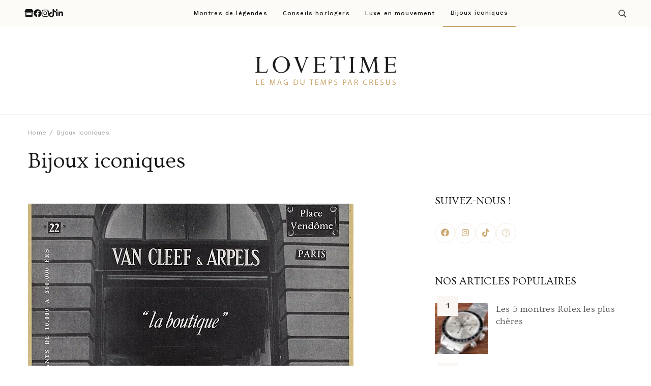

--- FILE ---
content_type: text/html; charset=UTF-8
request_url: https://lemag.cresus.fr/bijoux-sacs-iconiques/
body_size: 96732
content:
    <!DOCTYPE html>
    <html dir="ltr" lang="fr-FR" prefix="og: https://ogp.me/ns#">
    <head itemscope itemtype="https://schema.org/WebSite">
	    <meta charset="UTF-8">
    <meta name="viewport" content="width=device-width, initial-scale=1">
    <link rel="profile" href="https://gmpg.org/xfn/11">
    <title>Bijoux iconiques | Lovetime</title>

		<!-- All in One SEO 4.7.8 - aioseo.com -->
	<meta name="description" content="Quel est le sac tendance du moment ? Quel collier choisir ? Cresus met à profit son expérience dans le secteur de la bijouterie et la maroquinerie pour vous proposer des guides d’achat ainsi que des sélections de produits dans le but de vous aider dans vos choix." />
	<meta name="robots" content="noindex, max-snippet:-1, max-image-preview:large, max-video-preview:-1" />
	<link rel="canonical" href="https://lemag.cresus.fr/bijoux-sacs-iconiques/" />
	<meta name="generator" content="All in One SEO (AIOSEO) 4.7.8" />
		<script type="application/ld+json" class="aioseo-schema">
			{"@context":"https:\/\/schema.org","@graph":[{"@type":"BreadcrumbList","@id":"https:\/\/lemag.cresus.fr\/bijoux-sacs-iconiques\/#breadcrumblist","itemListElement":[{"@type":"ListItem","@id":"https:\/\/lemag.cresus.fr\/#listItem","position":1,"name":"Home","item":"https:\/\/lemag.cresus.fr\/","nextItem":{"@type":"ListItem","@id":"https:\/\/lemag.cresus.fr\/bijoux-sacs-iconiques\/#listItem","name":"Bijoux iconiques"}},{"@type":"ListItem","@id":"https:\/\/lemag.cresus.fr\/bijoux-sacs-iconiques\/#listItem","position":2,"name":"Bijoux iconiques","previousItem":{"@type":"ListItem","@id":"https:\/\/lemag.cresus.fr\/#listItem","name":"Home"}}]},{"@type":"CollectionPage","@id":"https:\/\/lemag.cresus.fr\/bijoux-sacs-iconiques\/#collectionpage","url":"https:\/\/lemag.cresus.fr\/bijoux-sacs-iconiques\/","name":"Bijoux iconiques | Lovetime","description":"Quel est le sac tendance du moment ? Quel collier choisir ? Cresus met \u00e0 profit son exp\u00e9rience dans le secteur de la bijouterie et la maroquinerie pour vous proposer des guides d\u2019achat ainsi que des s\u00e9lections de produits dans le but de vous aider dans vos choix.","inLanguage":"fr-FR","isPartOf":{"@id":"https:\/\/lemag.cresus.fr\/#website"},"breadcrumb":{"@id":"https:\/\/lemag.cresus.fr\/bijoux-sacs-iconiques\/#breadcrumblist"}},{"@type":"Organization","@id":"https:\/\/lemag.cresus.fr\/#organization","name":"Le Mag de Cresus","description":"Le blog d'informations Montres & Bijoux d'occasion par Cresus","url":"https:\/\/lemag.cresus.fr\/","logo":{"@type":"ImageObject","url":"https:\/\/lemag.cresus.fr\/wp-content\/uploads\/2024\/05\/cropped-Logo-lovetime.png","@id":"https:\/\/lemag.cresus.fr\/bijoux-sacs-iconiques\/#organizationLogo","width":1140,"height":330},"image":{"@id":"https:\/\/lemag.cresus.fr\/bijoux-sacs-iconiques\/#organizationLogo"}},{"@type":"WebSite","@id":"https:\/\/lemag.cresus.fr\/#website","url":"https:\/\/lemag.cresus.fr\/","name":"Le Mag de Cresus","description":"Le blog d'informations Montres & Bijoux d'occasion par Cresus","inLanguage":"fr-FR","publisher":{"@id":"https:\/\/lemag.cresus.fr\/#organization"}}]}
		</script>
		<!-- All in One SEO -->

<script id="cookieyes" type="text/javascript" src="https://cdn-cookieyes.com/client_data/d7c2abe9cbee8952fc830f7e/script.js"></script><link rel='dns-prefetch' href='//js-eu1.hs-scripts.com' />
<link rel='dns-prefetch' href='//fonts.googleapis.com' />
<link rel="alternate" type="application/rss+xml" title="Lovetime &raquo; Flux" href="https://lemag.cresus.fr/feed/" />
<link rel="alternate" type="application/rss+xml" title="Lovetime &raquo; Flux de la catégorie Bijoux iconiques" href="https://lemag.cresus.fr/bijoux-sacs-iconiques/feed/" />
<script type="text/javascript">
/* <![CDATA[ */
window._wpemojiSettings = {"baseUrl":"https:\/\/s.w.org\/images\/core\/emoji\/15.0.3\/72x72\/","ext":".png","svgUrl":"https:\/\/s.w.org\/images\/core\/emoji\/15.0.3\/svg\/","svgExt":".svg","source":{"concatemoji":"https:\/\/lemag.cresus.fr\/wp-includes\/js\/wp-emoji-release.min.js?ver=c40cd3c6244d6905a6d33217cd685ada"}};
/*! This file is auto-generated */
!function(i,n){var o,s,e;function c(e){try{var t={supportTests:e,timestamp:(new Date).valueOf()};sessionStorage.setItem(o,JSON.stringify(t))}catch(e){}}function p(e,t,n){e.clearRect(0,0,e.canvas.width,e.canvas.height),e.fillText(t,0,0);var t=new Uint32Array(e.getImageData(0,0,e.canvas.width,e.canvas.height).data),r=(e.clearRect(0,0,e.canvas.width,e.canvas.height),e.fillText(n,0,0),new Uint32Array(e.getImageData(0,0,e.canvas.width,e.canvas.height).data));return t.every(function(e,t){return e===r[t]})}function u(e,t,n){switch(t){case"flag":return n(e,"\ud83c\udff3\ufe0f\u200d\u26a7\ufe0f","\ud83c\udff3\ufe0f\u200b\u26a7\ufe0f")?!1:!n(e,"\ud83c\uddfa\ud83c\uddf3","\ud83c\uddfa\u200b\ud83c\uddf3")&&!n(e,"\ud83c\udff4\udb40\udc67\udb40\udc62\udb40\udc65\udb40\udc6e\udb40\udc67\udb40\udc7f","\ud83c\udff4\u200b\udb40\udc67\u200b\udb40\udc62\u200b\udb40\udc65\u200b\udb40\udc6e\u200b\udb40\udc67\u200b\udb40\udc7f");case"emoji":return!n(e,"\ud83d\udc26\u200d\u2b1b","\ud83d\udc26\u200b\u2b1b")}return!1}function f(e,t,n){var r="undefined"!=typeof WorkerGlobalScope&&self instanceof WorkerGlobalScope?new OffscreenCanvas(300,150):i.createElement("canvas"),a=r.getContext("2d",{willReadFrequently:!0}),o=(a.textBaseline="top",a.font="600 32px Arial",{});return e.forEach(function(e){o[e]=t(a,e,n)}),o}function t(e){var t=i.createElement("script");t.src=e,t.defer=!0,i.head.appendChild(t)}"undefined"!=typeof Promise&&(o="wpEmojiSettingsSupports",s=["flag","emoji"],n.supports={everything:!0,everythingExceptFlag:!0},e=new Promise(function(e){i.addEventListener("DOMContentLoaded",e,{once:!0})}),new Promise(function(t){var n=function(){try{var e=JSON.parse(sessionStorage.getItem(o));if("object"==typeof e&&"number"==typeof e.timestamp&&(new Date).valueOf()<e.timestamp+604800&&"object"==typeof e.supportTests)return e.supportTests}catch(e){}return null}();if(!n){if("undefined"!=typeof Worker&&"undefined"!=typeof OffscreenCanvas&&"undefined"!=typeof URL&&URL.createObjectURL&&"undefined"!=typeof Blob)try{var e="postMessage("+f.toString()+"("+[JSON.stringify(s),u.toString(),p.toString()].join(",")+"));",r=new Blob([e],{type:"text/javascript"}),a=new Worker(URL.createObjectURL(r),{name:"wpTestEmojiSupports"});return void(a.onmessage=function(e){c(n=e.data),a.terminate(),t(n)})}catch(e){}c(n=f(s,u,p))}t(n)}).then(function(e){for(var t in e)n.supports[t]=e[t],n.supports.everything=n.supports.everything&&n.supports[t],"flag"!==t&&(n.supports.everythingExceptFlag=n.supports.everythingExceptFlag&&n.supports[t]);n.supports.everythingExceptFlag=n.supports.everythingExceptFlag&&!n.supports.flag,n.DOMReady=!1,n.readyCallback=function(){n.DOMReady=!0}}).then(function(){return e}).then(function(){var e;n.supports.everything||(n.readyCallback(),(e=n.source||{}).concatemoji?t(e.concatemoji):e.wpemoji&&e.twemoji&&(t(e.twemoji),t(e.wpemoji)))}))}((window,document),window._wpemojiSettings);
/* ]]> */
</script>
<link rel='stylesheet' id='sbi_styles-css' href='https://lemag.cresus.fr/wp-content/plugins/instagram-feed/css/sbi-styles.min.css?ver=6.6.1' type='text/css' media='all' />
<style id='wp-emoji-styles-inline-css' type='text/css'>

	img.wp-smiley, img.emoji {
		display: inline !important;
		border: none !important;
		box-shadow: none !important;
		height: 1em !important;
		width: 1em !important;
		margin: 0 0.07em !important;
		vertical-align: -0.1em !important;
		background: none !important;
		padding: 0 !important;
	}
</style>
<link rel='stylesheet' id='wp-block-library-css' href='https://lemag.cresus.fr/wp-includes/css/dist/block-library/style.min.css?ver=c40cd3c6244d6905a6d33217cd685ada' type='text/css' media='all' />
<style id='wp-block-library-theme-inline-css' type='text/css'>
.wp-block-audio figcaption{color:#555;font-size:13px;text-align:center}.is-dark-theme .wp-block-audio figcaption{color:#ffffffa6}.wp-block-audio{margin:0 0 1em}.wp-block-code{border:1px solid #ccc;border-radius:4px;font-family:Menlo,Consolas,monaco,monospace;padding:.8em 1em}.wp-block-embed figcaption{color:#555;font-size:13px;text-align:center}.is-dark-theme .wp-block-embed figcaption{color:#ffffffa6}.wp-block-embed{margin:0 0 1em}.blocks-gallery-caption{color:#555;font-size:13px;text-align:center}.is-dark-theme .blocks-gallery-caption{color:#ffffffa6}.wp-block-image figcaption{color:#555;font-size:13px;text-align:center}.is-dark-theme .wp-block-image figcaption{color:#ffffffa6}.wp-block-image{margin:0 0 1em}.wp-block-pullquote{border-bottom:4px solid;border-top:4px solid;color:currentColor;margin-bottom:1.75em}.wp-block-pullquote cite,.wp-block-pullquote footer,.wp-block-pullquote__citation{color:currentColor;font-size:.8125em;font-style:normal;text-transform:uppercase}.wp-block-quote{border-left:.25em solid;margin:0 0 1.75em;padding-left:1em}.wp-block-quote cite,.wp-block-quote footer{color:currentColor;font-size:.8125em;font-style:normal;position:relative}.wp-block-quote.has-text-align-right{border-left:none;border-right:.25em solid;padding-left:0;padding-right:1em}.wp-block-quote.has-text-align-center{border:none;padding-left:0}.wp-block-quote.is-large,.wp-block-quote.is-style-large,.wp-block-quote.is-style-plain{border:none}.wp-block-search .wp-block-search__label{font-weight:700}.wp-block-search__button{border:1px solid #ccc;padding:.375em .625em}:where(.wp-block-group.has-background){padding:1.25em 2.375em}.wp-block-separator.has-css-opacity{opacity:.4}.wp-block-separator{border:none;border-bottom:2px solid;margin-left:auto;margin-right:auto}.wp-block-separator.has-alpha-channel-opacity{opacity:1}.wp-block-separator:not(.is-style-wide):not(.is-style-dots){width:100px}.wp-block-separator.has-background:not(.is-style-dots){border-bottom:none;height:1px}.wp-block-separator.has-background:not(.is-style-wide):not(.is-style-dots){height:2px}.wp-block-table{margin:0 0 1em}.wp-block-table td,.wp-block-table th{word-break:normal}.wp-block-table figcaption{color:#555;font-size:13px;text-align:center}.is-dark-theme .wp-block-table figcaption{color:#ffffffa6}.wp-block-video figcaption{color:#555;font-size:13px;text-align:center}.is-dark-theme .wp-block-video figcaption{color:#ffffffa6}.wp-block-video{margin:0 0 1em}.wp-block-template-part.has-background{margin-bottom:0;margin-top:0;padding:1.25em 2.375em}
</style>
<style id='classic-theme-styles-inline-css' type='text/css'>
/*! This file is auto-generated */
.wp-block-button__link{color:#fff;background-color:#32373c;border-radius:9999px;box-shadow:none;text-decoration:none;padding:calc(.667em + 2px) calc(1.333em + 2px);font-size:1.125em}.wp-block-file__button{background:#32373c;color:#fff;text-decoration:none}
</style>
<style id='global-styles-inline-css' type='text/css'>
body{--wp--preset--color--black: #000000;--wp--preset--color--cyan-bluish-gray: #abb8c3;--wp--preset--color--white: #ffffff;--wp--preset--color--pale-pink: #f78da7;--wp--preset--color--vivid-red: #cf2e2e;--wp--preset--color--luminous-vivid-orange: #ff6900;--wp--preset--color--luminous-vivid-amber: #fcb900;--wp--preset--color--light-green-cyan: #7bdcb5;--wp--preset--color--vivid-green-cyan: #00d084;--wp--preset--color--pale-cyan-blue: #8ed1fc;--wp--preset--color--vivid-cyan-blue: #0693e3;--wp--preset--color--vivid-purple: #9b51e0;--wp--preset--gradient--vivid-cyan-blue-to-vivid-purple: linear-gradient(135deg,rgba(6,147,227,1) 0%,rgb(155,81,224) 100%);--wp--preset--gradient--light-green-cyan-to-vivid-green-cyan: linear-gradient(135deg,rgb(122,220,180) 0%,rgb(0,208,130) 100%);--wp--preset--gradient--luminous-vivid-amber-to-luminous-vivid-orange: linear-gradient(135deg,rgba(252,185,0,1) 0%,rgba(255,105,0,1) 100%);--wp--preset--gradient--luminous-vivid-orange-to-vivid-red: linear-gradient(135deg,rgba(255,105,0,1) 0%,rgb(207,46,46) 100%);--wp--preset--gradient--very-light-gray-to-cyan-bluish-gray: linear-gradient(135deg,rgb(238,238,238) 0%,rgb(169,184,195) 100%);--wp--preset--gradient--cool-to-warm-spectrum: linear-gradient(135deg,rgb(74,234,220) 0%,rgb(151,120,209) 20%,rgb(207,42,186) 40%,rgb(238,44,130) 60%,rgb(251,105,98) 80%,rgb(254,248,76) 100%);--wp--preset--gradient--blush-light-purple: linear-gradient(135deg,rgb(255,206,236) 0%,rgb(152,150,240) 100%);--wp--preset--gradient--blush-bordeaux: linear-gradient(135deg,rgb(254,205,165) 0%,rgb(254,45,45) 50%,rgb(107,0,62) 100%);--wp--preset--gradient--luminous-dusk: linear-gradient(135deg,rgb(255,203,112) 0%,rgb(199,81,192) 50%,rgb(65,88,208) 100%);--wp--preset--gradient--pale-ocean: linear-gradient(135deg,rgb(255,245,203) 0%,rgb(182,227,212) 50%,rgb(51,167,181) 100%);--wp--preset--gradient--electric-grass: linear-gradient(135deg,rgb(202,248,128) 0%,rgb(113,206,126) 100%);--wp--preset--gradient--midnight: linear-gradient(135deg,rgb(2,3,129) 0%,rgb(40,116,252) 100%);--wp--preset--font-size--small: 13px;--wp--preset--font-size--medium: 20px;--wp--preset--font-size--large: 36px;--wp--preset--font-size--x-large: 42px;--wp--preset--spacing--20: 0.44rem;--wp--preset--spacing--30: 0.67rem;--wp--preset--spacing--40: 1rem;--wp--preset--spacing--50: 1.5rem;--wp--preset--spacing--60: 2.25rem;--wp--preset--spacing--70: 3.38rem;--wp--preset--spacing--80: 5.06rem;--wp--preset--shadow--natural: 6px 6px 9px rgba(0, 0, 0, 0.2);--wp--preset--shadow--deep: 12px 12px 50px rgba(0, 0, 0, 0.4);--wp--preset--shadow--sharp: 6px 6px 0px rgba(0, 0, 0, 0.2);--wp--preset--shadow--outlined: 6px 6px 0px -3px rgba(255, 255, 255, 1), 6px 6px rgba(0, 0, 0, 1);--wp--preset--shadow--crisp: 6px 6px 0px rgba(0, 0, 0, 1);}:where(.is-layout-flex){gap: 0.5em;}:where(.is-layout-grid){gap: 0.5em;}body .is-layout-flex{display: flex;}body .is-layout-flex{flex-wrap: wrap;align-items: center;}body .is-layout-flex > *{margin: 0;}body .is-layout-grid{display: grid;}body .is-layout-grid > *{margin: 0;}:where(.wp-block-columns.is-layout-flex){gap: 2em;}:where(.wp-block-columns.is-layout-grid){gap: 2em;}:where(.wp-block-post-template.is-layout-flex){gap: 1.25em;}:where(.wp-block-post-template.is-layout-grid){gap: 1.25em;}.has-black-color{color: var(--wp--preset--color--black) !important;}.has-cyan-bluish-gray-color{color: var(--wp--preset--color--cyan-bluish-gray) !important;}.has-white-color{color: var(--wp--preset--color--white) !important;}.has-pale-pink-color{color: var(--wp--preset--color--pale-pink) !important;}.has-vivid-red-color{color: var(--wp--preset--color--vivid-red) !important;}.has-luminous-vivid-orange-color{color: var(--wp--preset--color--luminous-vivid-orange) !important;}.has-luminous-vivid-amber-color{color: var(--wp--preset--color--luminous-vivid-amber) !important;}.has-light-green-cyan-color{color: var(--wp--preset--color--light-green-cyan) !important;}.has-vivid-green-cyan-color{color: var(--wp--preset--color--vivid-green-cyan) !important;}.has-pale-cyan-blue-color{color: var(--wp--preset--color--pale-cyan-blue) !important;}.has-vivid-cyan-blue-color{color: var(--wp--preset--color--vivid-cyan-blue) !important;}.has-vivid-purple-color{color: var(--wp--preset--color--vivid-purple) !important;}.has-black-background-color{background-color: var(--wp--preset--color--black) !important;}.has-cyan-bluish-gray-background-color{background-color: var(--wp--preset--color--cyan-bluish-gray) !important;}.has-white-background-color{background-color: var(--wp--preset--color--white) !important;}.has-pale-pink-background-color{background-color: var(--wp--preset--color--pale-pink) !important;}.has-vivid-red-background-color{background-color: var(--wp--preset--color--vivid-red) !important;}.has-luminous-vivid-orange-background-color{background-color: var(--wp--preset--color--luminous-vivid-orange) !important;}.has-luminous-vivid-amber-background-color{background-color: var(--wp--preset--color--luminous-vivid-amber) !important;}.has-light-green-cyan-background-color{background-color: var(--wp--preset--color--light-green-cyan) !important;}.has-vivid-green-cyan-background-color{background-color: var(--wp--preset--color--vivid-green-cyan) !important;}.has-pale-cyan-blue-background-color{background-color: var(--wp--preset--color--pale-cyan-blue) !important;}.has-vivid-cyan-blue-background-color{background-color: var(--wp--preset--color--vivid-cyan-blue) !important;}.has-vivid-purple-background-color{background-color: var(--wp--preset--color--vivid-purple) !important;}.has-black-border-color{border-color: var(--wp--preset--color--black) !important;}.has-cyan-bluish-gray-border-color{border-color: var(--wp--preset--color--cyan-bluish-gray) !important;}.has-white-border-color{border-color: var(--wp--preset--color--white) !important;}.has-pale-pink-border-color{border-color: var(--wp--preset--color--pale-pink) !important;}.has-vivid-red-border-color{border-color: var(--wp--preset--color--vivid-red) !important;}.has-luminous-vivid-orange-border-color{border-color: var(--wp--preset--color--luminous-vivid-orange) !important;}.has-luminous-vivid-amber-border-color{border-color: var(--wp--preset--color--luminous-vivid-amber) !important;}.has-light-green-cyan-border-color{border-color: var(--wp--preset--color--light-green-cyan) !important;}.has-vivid-green-cyan-border-color{border-color: var(--wp--preset--color--vivid-green-cyan) !important;}.has-pale-cyan-blue-border-color{border-color: var(--wp--preset--color--pale-cyan-blue) !important;}.has-vivid-cyan-blue-border-color{border-color: var(--wp--preset--color--vivid-cyan-blue) !important;}.has-vivid-purple-border-color{border-color: var(--wp--preset--color--vivid-purple) !important;}.has-vivid-cyan-blue-to-vivid-purple-gradient-background{background: var(--wp--preset--gradient--vivid-cyan-blue-to-vivid-purple) !important;}.has-light-green-cyan-to-vivid-green-cyan-gradient-background{background: var(--wp--preset--gradient--light-green-cyan-to-vivid-green-cyan) !important;}.has-luminous-vivid-amber-to-luminous-vivid-orange-gradient-background{background: var(--wp--preset--gradient--luminous-vivid-amber-to-luminous-vivid-orange) !important;}.has-luminous-vivid-orange-to-vivid-red-gradient-background{background: var(--wp--preset--gradient--luminous-vivid-orange-to-vivid-red) !important;}.has-very-light-gray-to-cyan-bluish-gray-gradient-background{background: var(--wp--preset--gradient--very-light-gray-to-cyan-bluish-gray) !important;}.has-cool-to-warm-spectrum-gradient-background{background: var(--wp--preset--gradient--cool-to-warm-spectrum) !important;}.has-blush-light-purple-gradient-background{background: var(--wp--preset--gradient--blush-light-purple) !important;}.has-blush-bordeaux-gradient-background{background: var(--wp--preset--gradient--blush-bordeaux) !important;}.has-luminous-dusk-gradient-background{background: var(--wp--preset--gradient--luminous-dusk) !important;}.has-pale-ocean-gradient-background{background: var(--wp--preset--gradient--pale-ocean) !important;}.has-electric-grass-gradient-background{background: var(--wp--preset--gradient--electric-grass) !important;}.has-midnight-gradient-background{background: var(--wp--preset--gradient--midnight) !important;}.has-small-font-size{font-size: var(--wp--preset--font-size--small) !important;}.has-medium-font-size{font-size: var(--wp--preset--font-size--medium) !important;}.has-large-font-size{font-size: var(--wp--preset--font-size--large) !important;}.has-x-large-font-size{font-size: var(--wp--preset--font-size--x-large) !important;}
.wp-block-navigation a:where(:not(.wp-element-button)){color: inherit;}
:where(.wp-block-post-template.is-layout-flex){gap: 1.25em;}:where(.wp-block-post-template.is-layout-grid){gap: 1.25em;}
:where(.wp-block-columns.is-layout-flex){gap: 2em;}:where(.wp-block-columns.is-layout-grid){gap: 2em;}
.wp-block-pullquote{font-size: 1.5em;line-height: 1.6;}
</style>
<link rel='stylesheet' id='raratheme-companion-css' href='https://lemag.cresus.fr/wp-content/plugins/raratheme-companion/public/css/raratheme-companion-public.min.css?ver=1.4.2' type='text/css' media='all' />
<link rel='stylesheet' id='travelbee-google-fonts-css' href='https://fonts.googleapis.com/css?family=Work+Sans%3A100%2C200%2C300%2Cregular%2C500%2C600%2C700%2C800%2C900%2C100italic%2C200italic%2C300italic%2Citalic%2C500italic%2C600italic%2C700italic%2C800italic%2C900italic%7COvo%3Aregular%7CCaveat%3A400' type='text/css' media='all' />
<link rel='stylesheet' id='all-css' href='https://lemag.cresus.fr/wp-content/themes/travelbee/css/all.min.css?ver=6.1.1' type='text/css' media='all' />
<link rel='stylesheet' id='owl-carousel-css' href='https://lemag.cresus.fr/wp-content/themes/travelbee/css/owl.carousel.min.css?ver=2.3.4' type='text/css' media='all' />
<link rel='stylesheet' id='animate-css' href='https://lemag.cresus.fr/wp-content/themes/travelbee/css/animate.min.css?ver=3.5.2' type='text/css' media='all' />
<link rel='stylesheet' id='travelbee-css' href='https://lemag.cresus.fr/wp-content/themes/travelbee/style.min.css?ver=c40cd3c6244d6905a6d33217cd685ada' type='text/css' media='all' />
<link rel='stylesheet' id='heateor_sss_frontend_css-css' href='https://lemag.cresus.fr/wp-content/plugins/sassy-social-share/public/css/sassy-social-share-public.css?ver=3.3.70' type='text/css' media='all' />
<style id='heateor_sss_frontend_css-inline-css' type='text/css'>
.heateor_sss_button_instagram span.heateor_sss_svg,a.heateor_sss_instagram span.heateor_sss_svg{background:radial-gradient(circle at 30% 107%,#fdf497 0,#fdf497 5%,#fd5949 45%,#d6249f 60%,#285aeb 90%)}.heateor_sss_horizontal_sharing .heateor_sss_svg,.heateor_sss_standard_follow_icons_container .heateor_sss_svg{color:#fff;border-width:0px;border-style:solid;border-color:transparent}.heateor_sss_horizontal_sharing .heateorSssTCBackground{color:#666}.heateor_sss_horizontal_sharing span.heateor_sss_svg:hover,.heateor_sss_standard_follow_icons_container span.heateor_sss_svg:hover{border-color:transparent;}.heateor_sss_vertical_sharing span.heateor_sss_svg,.heateor_sss_floating_follow_icons_container span.heateor_sss_svg{color:#fff;border-width:0px;border-style:solid;border-color:transparent;}.heateor_sss_vertical_sharing .heateorSssTCBackground{color:#666;}.heateor_sss_vertical_sharing span.heateor_sss_svg:hover,.heateor_sss_floating_follow_icons_container span.heateor_sss_svg:hover{border-color:transparent;}@media screen and (max-width:783px) {.heateor_sss_vertical_sharing{display:none!important}}div.heateor_sss_sharing_title{text-align:center}div.heateor_sss_sharing_ul{width:100%;text-align:center;}div.heateor_sss_horizontal_sharing div.heateor_sss_sharing_ul a{float:none!important;display:inline-block;}
</style>
<script type="text/javascript" src="https://lemag.cresus.fr/wp-includes/js/jquery/jquery.min.js?ver=3.7.1" id="jquery-core-js"></script>
<script type="text/javascript" src="https://lemag.cresus.fr/wp-includes/js/jquery/jquery-migrate.min.js?ver=3.4.1" id="jquery-migrate-js"></script>
<link rel="https://api.w.org/" href="https://lemag.cresus.fr/wp-json/" /><link rel="alternate" type="application/json" href="https://lemag.cresus.fr/wp-json/wp/v2/categories/3305" /><link rel="EditURI" type="application/rsd+xml" title="RSD" href="https://lemag.cresus.fr/xmlrpc.php?rsd" />
		<!-- Custom Logo: hide header text -->
		<style id="custom-logo-css" type="text/css">
			.site-title, .site-description {
				position: absolute;
				clip: rect(1px, 1px, 1px, 1px);
			}
		</style>
		<!-- Google Tag Manager -->
<script>(function(w,d,s,l,i){w[l]=w[l]||[];w[l].push({'gtm.start':
new Date().getTime(),event:'gtm.js'});var f=d.getElementsByTagName(s)[0],
j=d.createElement(s),dl=l!='dataLayer'?'&l='+l:'';j.async=true;j.src=
'https://www.googletagmanager.com/gtm.js?id='+i+dl;f.parentNode.insertBefore(j,f);
})(window,document,'script','dataLayer','GTM-W3NPT7KL');</script>
<!-- End Google Tag Manager -->			<!-- DO NOT COPY THIS SNIPPET! Start of Page Analytics Tracking for HubSpot WordPress plugin v11.1.73-->
			<script class="hsq-set-content-id" data-content-id="listing-page">
				var _hsq = _hsq || [];
				_hsq.push(["setContentType", "listing-page"]);
			</script>
			<!-- DO NOT COPY THIS SNIPPET! End of Page Analytics Tracking for HubSpot WordPress plugin -->
			<style type="text/css">.broken_link, a.broken_link {
	text-decoration: line-through;
}</style><link rel="icon" href="https://lemag.cresus.fr/wp-content/uploads/2024/05/cropped-FaviconlovetimeV2-32x32.jpg" sizes="32x32" />
<link rel="icon" href="https://lemag.cresus.fr/wp-content/uploads/2024/05/cropped-FaviconlovetimeV2-192x192.jpg" sizes="192x192" />
<link rel="apple-touch-icon" href="https://lemag.cresus.fr/wp-content/uploads/2024/05/cropped-FaviconlovetimeV2-180x180.jpg" />
<meta name="msapplication-TileImage" content="https://lemag.cresus.fr/wp-content/uploads/2024/05/cropped-FaviconlovetimeV2-270x270.jpg" />
<style type='text/css' media='all'>
    :root {
		--primary-color: #caa66c;
		--primary-color-rgb: 202, 166, 108;
        --primary-font: Work Sans;
        --secondary-font: Ovo;
	}

    .site-title{
        font-size   : 30px;
        font-family : Ovo;
        font-weight : 400;
        font-style  : normal;
    }
    
    .site-title a{
		color: #141414;
	}
     

    .custom-logo-link img{
        width: 303px;
        max-width: 100%;
	}

    .advance-cta .advance-cta-wrapper{
        background-color: #faf6f4; 
    }

       
        .about-section {
            background-color: #caa66c;
        }
            .product-section {
                            background-color: #fafafa;
                    }
       
        .newsletter-section {
            background-color: #faf6f4;
        }
            .newsletter {
                background-color: #faf6f4;
            }
        
    /* Typography */

    body {
        font-family : Work Sans;
        font-size   : 16px;        
    }

    blockquote::before{
      background-image: url("data:image/svg+xml,%3Csvg width='72' height='54' viewBox='0 0 72 54' fill='none' xmlns='http://www.w3.org/2000/svg'%3E%3Cpath d='M16.32 54C11.2 54 7.168 52.1684 4.224 48.5053C1.408 44.7158 0 39.7895 0 33.7263C0 26.5263 1.856 19.9579 5.568 14.0211C9.408 8.08422 15.104 3.41053 22.656 0L32.64 8.14737C27.392 9.91579 22.976 12.5684 19.392 16.1053C15.808 19.5158 13.44 23.3684 12.288 27.6632L13.248 28.0421C14.272 27.0316 16.064 26.5263 18.624 26.5263C21.824 26.5263 24.64 27.7263 27.072 30.1263C29.632 32.4 30.912 35.6211 30.912 39.7895C30.912 43.8316 29.504 47.2421 26.688 50.0211C23.872 52.6737 20.416 54 16.32 54ZM55.68 54C50.56 54 46.528 52.1684 43.584 48.5053C40.768 44.7158 39.36 39.7895 39.36 33.7263C39.36 26.5263 41.216 19.9579 44.928 14.0211C48.768 8.08422 54.464 3.41053 62.016 0L72 8.14737C66.752 9.91579 62.336 12.5684 58.752 16.1053C55.168 19.5158 52.8 23.3684 51.648 27.6632L52.608 28.0421C53.632 27.0316 55.424 26.5263 57.984 26.5263C61.184 26.5263 64 27.7263 66.432 30.1263C68.992 32.4 70.272 35.6211 70.272 39.7895C70.272 43.8316 68.864 47.2421 66.048 50.0211C63.232 52.6737 59.776 54 55.68 54Z' fill='%23575757'/%3E%3C/svg%3E%0A");
    }
      
    nav.post-navigation .nav-links .nav-next:hover .meta-nav::before, nav.post-navigation .nav-links .nav-previous:hover .meta-nav::before {
        background-image: url("data:image/svg+xml,%3Csvg width='41' height='15' viewBox='0 0 41 15' fill='none' xmlns='http://www.w3.org/2000/svg'%3E%3Cline y1='-0.5' x2='39' y2='-0.5' transform='matrix(-1 0 0 1 40.5 8)' stroke='%23caa66c'/%3E%3Cpath d='M9 0C9 5 1 7.5 1 7.5C1 7.5 9 10 9 15' stroke='%23caa66c' stroke-linejoin='round'/%3E%3C/svg%3E ");
    }
    
    
    .newsletter-section .newsletter-section-grid .grid-item.background-image:after {
       background-image: url("data:image/svg+xml,%3Csvg width='148' height='41' viewBox='0 0 148 41' fill='none' xmlns='http://www.w3.org/2000/svg'%3E%3Cpath d='M1 24.4579C31.8897 43.7472 98.653 52.3941 141.5 6' stroke='%23caa66c'/%3E%3Cpath d='M131 5.93066C134.653 9.39553 141.942 5.19738 141.942 5.19738C141.942 5.19738 138.305 12.8604 141.958 16.3253' stroke='%23caa66c' stroke-linejoin='round'/%3E%3C/svg%3E ");
    }
    
    </style></head>

<body data-rsssl=1 class="archive category category-bijoux-sacs-iconiques category-3305 wp-custom-logo classic-one hfeed travelbee-has-blocks rightsidebar" itemscope itemtype="https://schema.org/WebPage">

<!-- Google Tag Manager (noscript) -->
<noscript><iframe src="https://www.googletagmanager.com/ns.html?id=GTM-W3NPT7KL"
height="0" width="0" style="display:none;visibility:hidden"></iframe></noscript>
<!-- End Google Tag Manager (noscript) -->    <div id="page" class="site">
        <a class="skip-link screen-reader-text" href="#content">Skip to content (Press Enter)</a>
        <header id="masthead" class="site-header style-one" itemscope itemtype="http://schema.org/WPHeader">
                <div class="sticky-header">
            <div class="container">
                        <div class="site-branding" itemscope itemtype="http://schema.org/Organization">
            <div class="site-logo"><a href="https://lemag.cresus.fr/" class="custom-logo-link" rel="home"><img width="1140" height="330" src="https://lemag.cresus.fr/wp-content/uploads/2024/05/cropped-Logo-lovetime.png" class="custom-logo" alt="Lovetime" decoding="async" fetchpriority="high" srcset="https://lemag.cresus.fr/wp-content/uploads/2024/05/cropped-Logo-lovetime.png 1140w, https://lemag.cresus.fr/wp-content/uploads/2024/05/cropped-Logo-lovetime-480x139.png 480w, https://lemag.cresus.fr/wp-content/uploads/2024/05/cropped-Logo-lovetime-960x278.png 960w, https://lemag.cresus.fr/wp-content/uploads/2024/05/cropped-Logo-lovetime-768x222.png 768w" sizes="(max-width: 1140px) 100vw, 1140px" /></a></div><div class="site-title-wrap">                        <p class="site-title" itemprop="name"><a href="https://lemag.cresus.fr/" rel="home" itemprop="url">Lovetime</a></p>
                                            <p class="site-description" itemprop="description">Le blog d&#039;informations Montres &amp; Bijoux d&#039;occasion par Cresus</p>
                    </div>        </div>    
                    <div class="nav-plus-btn-wrapper">
                            <div class="toggle-btn-wrap">
            <button class="toggle-btn">
                <span class="toggle-bar"></span>
                <span class="toggle-bar"></span>
                <span class="toggle-bar"></span>
            </button>
        </div> 
        <nav id="sticky-navigation" class="main-navigation" role="navigation" itemscope itemtype="http://schema.org/SiteNavigationElement">
            <div class="menu-lovetime-container"><ul id="primary-menu" class="nav-menu"><li id="menu-item-22627" class="menu-item menu-item-type-taxonomy menu-item-object-category menu-item-22627"><a href="https://lemag.cresus.fr/montres-de-legendes/">Montres de légendes</a></li>
<li id="menu-item-22628" class="menu-item menu-item-type-taxonomy menu-item-object-category menu-item-22628"><a href="https://lemag.cresus.fr/conseils-horlogers/">Conseils horlogers</a></li>
<li id="menu-item-22629" class="menu-item menu-item-type-taxonomy menu-item-object-category menu-item-22629"><a href="https://lemag.cresus.fr/luxe-en-mouvement/">Luxe en mouvement</a></li>
<li id="menu-item-22630" class="menu-item menu-item-type-taxonomy menu-item-object-category current-menu-item menu-item-22630"><a href="https://lemag.cresus.fr/bijoux-sacs-iconiques/" aria-current="page">Bijoux iconiques</a></li>
</ul></div>        </nav><!-- #site-navigation -->
                    </div>
            </div>
        </div>
            <div class="header-top">
            <div class="container">
                <div class="header-left">
                        <ul class="social-networks">
    	            <li>
                <a href="https://www.cresus.fr/" target="_blank" rel="nofollow noopener">
                    <i class="fas fa-store"></i>
                </a>
            </li>    	   
                        <li>
                <a href="https://www.facebook.com/cresus.montres/" target="_blank" rel="nofollow noopener">
                    <i class="fab fa-facebook"></i>
                </a>
            </li>    	   
                        <li>
                <a href="https://www.instagram.com/cresus_montres_bijoux/" target="_blank" rel="nofollow noopener">
                    <i class="fab fa-instagram"></i>
                </a>
            </li>    	   
                        <li>
                <a href="https://www.tiktok.com/@cresusmontresbijoux" target="_blank" rel="nofollow noopener">
                    <i class="fab fa-tiktok"></i>
                </a>
            </li>    	   
                        <li>
                <a href="https://fr.linkedin.com/company/cresus" target="_blank" rel="nofollow noopener">
                    <i class="fab fa-linkedin-in"></i>
                </a>
            </li>    	   
            	</ul>
                        </div>
                <div class="header-main">
                            <nav id="site-navigation" class="main-navigation" itemscope itemtype="http://schema.org/SiteNavigationElement">
            <div class="menu-lovetime-container"><ul id="primary-menu" class="nav-menu"><li class="menu-item menu-item-type-taxonomy menu-item-object-category menu-item-22627"><a href="https://lemag.cresus.fr/montres-de-legendes/">Montres de légendes</a></li>
<li class="menu-item menu-item-type-taxonomy menu-item-object-category menu-item-22628"><a href="https://lemag.cresus.fr/conseils-horlogers/">Conseils horlogers</a></li>
<li class="menu-item menu-item-type-taxonomy menu-item-object-category menu-item-22629"><a href="https://lemag.cresus.fr/luxe-en-mouvement/">Luxe en mouvement</a></li>
<li class="menu-item menu-item-type-taxonomy menu-item-object-category current-menu-item menu-item-22630"><a href="https://lemag.cresus.fr/bijoux-sacs-iconiques/" aria-current="page">Bijoux iconiques</a></li>
</ul></div>        </nav><!-- #site-navigation -->
                        </div>
                <div class="header-right">
                        <div class="header-cart">
            </div>
        <div class="header-search">
            <button class="search-toggle" data-toggle-target=".search-modal" data-toggle-body-class="showing-search-modal" data-set-focus=".search-modal .search-field" aria-expanded="false">
                <svg xmlns="http://www.w3.org/2000/svg" width="16.197" height="16.546"
                    viewBox="0 0 16.197 16.546">
                    <path id="icons8-search"
                        d="M9.939,3a5.939,5.939,0,1,0,3.472,10.754l4.6,4.585.983-.983L14.448,12.8A5.939,5.939,0,0,0,9.939,3Zm0,.7A5.24,5.24,0,1,1,4.7,8.939,5.235,5.235,0,0,1,9.939,3.7Z"
                        transform="translate(-3.5 -2.5)" fill="#222" stroke="#222" stroke-width="1"
                        opacity="0.8"></path>
                </svg>
            </button>
            <div class="header-search-wrap search-modal cover-modal" data-modal-target-string=".search-modal">
                <div class="header-search-inner">
                    <form role="search" method="get" class="search-form" action="https://lemag.cresus.fr/">
				<label>
					<span class="screen-reader-text">Rechercher :</span>
					<input type="search" class="search-field" placeholder="Rechercher…" value="" name="s" />
				</label>
				<input type="submit" class="search-submit" value="Rechercher" />
			</form>                    <button class="close" data-toggle-target=".search-modal" data-toggle-body-class="showing-search-modal" data-set-focus=".search-modal .search-field" aria-expanded="false">Close</button>
                </div>
            </div>
        </div>
                    </div>
            </div>
        </div>
        <div class="header-middle">
            <div class="container">
                        <div class="site-branding" itemscope itemtype="http://schema.org/Organization">
            <div class="site-logo"><a href="https://lemag.cresus.fr/" class="custom-logo-link" rel="home"><img width="1140" height="330" src="https://lemag.cresus.fr/wp-content/uploads/2024/05/cropped-Logo-lovetime.png" class="custom-logo" alt="Lovetime" decoding="async" srcset="https://lemag.cresus.fr/wp-content/uploads/2024/05/cropped-Logo-lovetime.png 1140w, https://lemag.cresus.fr/wp-content/uploads/2024/05/cropped-Logo-lovetime-480x139.png 480w, https://lemag.cresus.fr/wp-content/uploads/2024/05/cropped-Logo-lovetime-960x278.png 960w, https://lemag.cresus.fr/wp-content/uploads/2024/05/cropped-Logo-lovetime-768x222.png 768w" sizes="(max-width: 1140px) 100vw, 1140px" /></a></div><div class="site-title-wrap">                        <p class="site-title" itemprop="name"><a href="https://lemag.cresus.fr/" rel="home" itemprop="url">Lovetime</a></p>
                                            <p class="site-description" itemprop="description">Le blog d&#039;informations Montres &amp; Bijoux d&#039;occasion par Cresus</p>
                    </div>        </div>    
                </div>
        </div>
        	<div class="mobile-header">
		<div class="header-main">
			<div class="container">
				<div class="mob-nav-site-branding-wrap">
					<div class="header-center">
						        <div class="site-branding" itemscope itemtype="http://schema.org/Organization">
            <div class="site-logo"><a href="https://lemag.cresus.fr/" class="custom-logo-link" rel="home"><img width="1140" height="330" src="https://lemag.cresus.fr/wp-content/uploads/2024/05/cropped-Logo-lovetime.png" class="custom-logo" alt="Lovetime" decoding="async" srcset="https://lemag.cresus.fr/wp-content/uploads/2024/05/cropped-Logo-lovetime.png 1140w, https://lemag.cresus.fr/wp-content/uploads/2024/05/cropped-Logo-lovetime-480x139.png 480w, https://lemag.cresus.fr/wp-content/uploads/2024/05/cropped-Logo-lovetime-960x278.png 960w, https://lemag.cresus.fr/wp-content/uploads/2024/05/cropped-Logo-lovetime-768x222.png 768w" sizes="(max-width: 1140px) 100vw, 1140px" /></a></div><div class="site-title-wrap">                        <p class="site-title" itemprop="name"><a href="https://lemag.cresus.fr/" rel="home" itemprop="url">Lovetime</a></p>
                                            <p class="site-description" itemprop="description">Le blog d&#039;informations Montres &amp; Bijoux d&#039;occasion par Cresus</p>
                    </div>        </div>    
    					</div>
					<div class="header-left">
                            <div class="header-cart">
            </div>
        <div class="header-search">
            <button class="search-toggle" data-toggle-target=".search-modal" data-toggle-body-class="showing-search-modal" data-set-focus=".search-modal .search-field" aria-expanded="false">
                <svg xmlns="http://www.w3.org/2000/svg" width="16.197" height="16.546"
                    viewBox="0 0 16.197 16.546">
                    <path id="icons8-search"
                        d="M9.939,3a5.939,5.939,0,1,0,3.472,10.754l4.6,4.585.983-.983L14.448,12.8A5.939,5.939,0,0,0,9.939,3Zm0,.7A5.24,5.24,0,1,1,4.7,8.939,5.235,5.235,0,0,1,9.939,3.7Z"
                        transform="translate(-3.5 -2.5)" fill="#222" stroke="#222" stroke-width="1"
                        opacity="0.8"></path>
                </svg>
            </button>
            <div class="header-search-wrap search-modal cover-modal" data-modal-target-string=".search-modal">
                <div class="header-search-inner">
                    <form role="search" method="get" class="search-form" action="https://lemag.cresus.fr/">
				<label>
					<span class="screen-reader-text">Rechercher :</span>
					<input type="search" class="search-field" placeholder="Rechercher…" value="" name="s" />
				</label>
				<input type="submit" class="search-submit" value="Rechercher" />
			</form>                    <button class="close" data-toggle-target=".search-modal" data-toggle-body-class="showing-search-modal" data-set-focus=".search-modal .search-field" aria-expanded="false">Close</button>
                </div>
            </div>
        </div>
    						<div class="toggle-btn-wrap">
                            <button class="toggle-btn" data-toggle-target=".main-menu-modal" data-toggle-body-class="showing-main-menu-modal" aria-expanded="false" data-set-focus=".close-main-nav-toggle">
                                <span class="toggle-bar"></span>
                                <span class="toggle-bar"></span>
                                <span class="toggle-bar"></span>
                            </button>
						</div>
					</div>
				</div>
			</div>
		</div>
		<div class="header-bottom-slide mobile-menu-list main-menu-modal cover-modal" data-modal-target-string=".main-menu-modal">
			<div class="header-bottom-slide-inner mobile-menu" aria-label="Mobile" >
				<div class="container">
                    <div class="mobile-header-wrap">
                        <button class="close close-main-nav-toggle" data-toggle-target=".main-menu-modal" data-toggle-body-class="showing-main-menu-modal" aria-expanded="false" data-set-focus=".main-menu-modal"></button>
                    </div>
					<div class="mobile-header-wrapper">
						<div class="header-left">
							        <nav id="site-navigation" class="main-navigation" itemscope itemtype="http://schema.org/SiteNavigationElement">
            <div class="menu-lovetime-container"><ul id="primary-menu" class="nav-menu"><li class="menu-item menu-item-type-taxonomy menu-item-object-category menu-item-22627"><a href="https://lemag.cresus.fr/montres-de-legendes/">Montres de légendes</a></li>
<li class="menu-item menu-item-type-taxonomy menu-item-object-category menu-item-22628"><a href="https://lemag.cresus.fr/conseils-horlogers/">Conseils horlogers</a></li>
<li class="menu-item menu-item-type-taxonomy menu-item-object-category menu-item-22629"><a href="https://lemag.cresus.fr/luxe-en-mouvement/">Luxe en mouvement</a></li>
<li class="menu-item menu-item-type-taxonomy menu-item-object-category current-menu-item menu-item-22630"><a href="https://lemag.cresus.fr/bijoux-sacs-iconiques/" aria-current="page">Bijoux iconiques</a></li>
</ul></div>        </nav><!-- #site-navigation -->
        						</div>
					</div>
                    <div class="header-social-wrapper">
                        <div class="header-social">
                                <ul class="social-networks">
    	            <li>
                <a href="https://www.cresus.fr/" target="_blank" rel="nofollow noopener">
                    <i class="fas fa-store"></i>
                </a>
            </li>    	   
                        <li>
                <a href="https://www.facebook.com/cresus.montres/" target="_blank" rel="nofollow noopener">
                    <i class="fab fa-facebook"></i>
                </a>
            </li>    	   
                        <li>
                <a href="https://www.instagram.com/cresus_montres_bijoux/" target="_blank" rel="nofollow noopener">
                    <i class="fab fa-instagram"></i>
                </a>
            </li>    	   
                        <li>
                <a href="https://www.tiktok.com/@cresusmontresbijoux" target="_blank" rel="nofollow noopener">
                    <i class="fab fa-tiktok"></i>
                </a>
            </li>    	   
                        <li>
                <a href="https://fr.linkedin.com/company/cresus" target="_blank" rel="nofollow noopener">
                    <i class="fab fa-linkedin-in"></i>
                </a>
            </li>    	   
            	</ul>
                                </div>
                    </div>
				</div>
			</div>
		</div>
	</div>
    </header>
    <div id="content" class="site-content">        <div class="page-header no-header-bg-image" >

            <div class="container">
                <div class="breadcrumb-wrapper"><div id="crumbs" itemscope itemtype="http://schema.org/BreadcrumbList">
                <span itemprop="itemListElement" itemscope itemtype="http://schema.org/ListItem">
                    <a href="https://lemag.cresus.fr" itemprop="item"><span itemprop="name">Home</span></a><meta itemprop="position" content="1" /></span><span class="current" itemprop="itemListElement" itemscope itemtype="http://schema.org/ListItem"><a itemprop="item" href="https://lemag.cresus.fr/bijoux-sacs-iconiques/"><span itemprop="name">Bijoux iconiques</span></a><meta itemprop="position" content="2" /></span></div><!-- .crumbs --></div><!-- .breadcrumb-wrapper --><div class="page-title-wrapper"><h1 class="page-title">Bijoux iconiques</h1></div>            </div>
        </div>

        <div class="container"><div class="page-grid">
	<div id="primary" class="content-area">
        
        
		<main id="main" class="site-main">

		<article id="post-23408" class="post-23408 post type-post status-publish format-standard has-post-thumbnail hentry category-bijoux-sacs-iconiques tag-van-cleef-arpels tag-luxe tag-marque tag-bijoux tag-joaillerie tag-vintage tag-alhambra has-meta" itemscope itemtype="https://schema.org/Blog">
	<figure class="post-thumbnail"><a href="https://lemag.cresus.fr/van-cleef-arpels-lalchimie-du-reve-et-de-la-joaillerie/"><img width="640" height="565" src="https://lemag.cresus.fr/wp-content/uploads/2026/01/Van_Cleef__Arpels_G.36810-640x565.jpg" class="attachment-travelbee-with-sidebar size-travelbee-with-sidebar wp-post-image" alt="" itemprop="image" decoding="async" /></a></figure>    <div class="content-wrapper">
        <header class="entry-header">
            <span class="cat-links" itemprop="about"><a href="https://lemag.cresus.fr/bijoux-sacs-iconiques/" rel="category tag">Bijoux iconiques</a></span><h2 class="entry-title"><a href="https://lemag.cresus.fr/van-cleef-arpels-lalchimie-du-reve-et-de-la-joaillerie/" rel="bookmark">Van Cleef &amp; Arpels : l’alchimie du rêve et de la joaillerie</a></h2><div class="entry-meta"><span class="posted-on"> <a href="https://lemag.cresus.fr/van-cleef-arpels-lalchimie-du-reve-et-de-la-joaillerie/" rel="bookmark"><time class="entry-date published" datetime="2026-01-15T16:13:55+01:00" itemprop="datePublished">15 janvier 2026</time><time class="updated" datetime="2026-01-15T16:22:31+01:00" itemprop="dateModified">15 janvier 2026</time></a></span></div>        </header>   
        <footer class="entry-footer">
            </footer><!-- .entry-footer -->
    </div><!-- .content-wrapper --></article><!-- #post-23408 -->
<article id="post-23383" class="post-23383 post type-post status-publish format-standard has-post-thumbnail hentry category-bijoux-sacs-iconiques tag-histoire tag-fred tag-bijoux tag-joaillerie has-meta" itemscope itemtype="https://schema.org/Blog">
	<figure class="post-thumbnail"><a href="https://lemag.cresus.fr/fred-une-histoire-de-force-et-damour-fou/"><img width="750" height="565" src="https://lemag.cresus.fr/wp-content/uploads/2025/11/6344701-750x565.jpg" class="attachment-travelbee-with-sidebar size-travelbee-with-sidebar wp-post-image" alt="" itemprop="image" decoding="async" srcset="https://lemag.cresus.fr/wp-content/uploads/2025/11/6344701-750x565.jpg 750w, https://lemag.cresus.fr/wp-content/uploads/2025/11/6344701-585x440.jpg 585w, https://lemag.cresus.fr/wp-content/uploads/2025/11/6344701-365x275.jpg 365w" sizes="(max-width: 750px) 100vw, 750px" /></a></figure>    <div class="content-wrapper">
        <header class="entry-header">
            <span class="cat-links" itemprop="about"><a href="https://lemag.cresus.fr/bijoux-sacs-iconiques/" rel="category tag">Bijoux iconiques</a></span><h2 class="entry-title"><a href="https://lemag.cresus.fr/fred-une-histoire-de-force-et-damour-fou/" rel="bookmark">FRED : Une histoire de force et d’amour fou</a></h2><div class="entry-meta"><span class="posted-on"> <a href="https://lemag.cresus.fr/fred-une-histoire-de-force-et-damour-fou/" rel="bookmark"><time class="entry-date published" datetime="2025-11-27T17:00:00+01:00" itemprop="datePublished">27 novembre 2025</time><time class="updated" datetime="2025-11-27T15:12:02+01:00" itemprop="dateModified">27 novembre 2025</time></a></span></div>        </header>   
        <footer class="entry-footer">
            </footer><!-- .entry-footer -->
    </div><!-- .content-wrapper --></article><!-- #post-23383 -->
<article id="post-22911" class="post-22911 post type-post status-publish format-standard has-post-thumbnail hentry category-luxe-en-mouvement category-bijoux-sacs-iconiques tag-trinity tag-bague-trinity tag-cartier-trinity tag-cartier-joaillerie tag-bracelet-trinity tag-heritage-cartier tag-histoire-cartier tag-montres_cartier tag-savoir-faire-joaillier tag-bague-cartier has-meta" itemscope itemtype="https://schema.org/Blog">
	<figure class="post-thumbnail"><a href="https://lemag.cresus.fr/les-100-ans-de-trinity-par-cartier/"><img width="750" height="565" src="https://lemag.cresus.fr/wp-content/uploads/2024/12/w960.jpg-750x565.webp" class="attachment-travelbee-with-sidebar size-travelbee-with-sidebar wp-post-image" alt="" itemprop="image" decoding="async" srcset="https://lemag.cresus.fr/wp-content/uploads/2024/12/w960.jpg-750x565.webp 750w, https://lemag.cresus.fr/wp-content/uploads/2024/12/w960.jpg-585x440.webp 585w, https://lemag.cresus.fr/wp-content/uploads/2024/12/w960.jpg-365x275.webp 365w" sizes="(max-width: 750px) 100vw, 750px" /></a></figure>    <div class="content-wrapper">
        <header class="entry-header">
            <span class="cat-links" itemprop="about"><a href="https://lemag.cresus.fr/luxe-en-mouvement/" rel="category tag">Luxe en mouvement</a> <a href="https://lemag.cresus.fr/bijoux-sacs-iconiques/" rel="category tag">Bijoux iconiques</a></span><h2 class="entry-title"><a href="https://lemag.cresus.fr/les-100-ans-de-trinity-par-cartier/" rel="bookmark">Les 100 ans de Trinity par Cartier !</a></h2><div class="entry-meta"><span class="posted-on"> <a href="https://lemag.cresus.fr/les-100-ans-de-trinity-par-cartier/" rel="bookmark"><time class="entry-date published" datetime="2024-12-11T13:39:30+01:00" itemprop="datePublished">11 décembre 2024</time><time class="updated" datetime="2025-01-17T11:33:14+01:00" itemprop="dateModified">17 janvier 2025</time></a></span></div>        </header>   
        <footer class="entry-footer">
            </footer><!-- .entry-footer -->
    </div><!-- .content-wrapper --></article><!-- #post-22911 -->
<article id="post-22580" class="post-22580 post type-post status-publish format-standard has-post-thumbnail hentry category-montres-de-legendes category-bijoux-sacs-iconiques tag-chanel-premiere tag-montres-tag tag-hermes-kelly tag-montres_cartier tag-cartier-must-colisee tag-montres_chanel tag-cartier-baignoire tag-hermes tag-pomellato-nudo tag-bijoux tag-fete-des-meres-2 tag-pomellato-2 tag-gabrielle-chanel tag-idees-cadeaux tag-cadeaux has-meta" itemscope itemtype="https://schema.org/Blog">
	<figure class="post-thumbnail"><a href="https://lemag.cresus.fr/fete-des-meres-5-idees-de-cadeaux/"><img width="750" height="565" src="https://lemag.cresus.fr/wp-content/uploads/2024/05/61655-61652-15304a-750x565.jpg" class="attachment-travelbee-with-sidebar size-travelbee-with-sidebar wp-post-image" alt="" itemprop="image" decoding="async" loading="lazy" srcset="https://lemag.cresus.fr/wp-content/uploads/2024/05/61655-61652-15304a-750x565.jpg 750w, https://lemag.cresus.fr/wp-content/uploads/2024/05/61655-61652-15304a-585x440.jpg 585w, https://lemag.cresus.fr/wp-content/uploads/2024/05/61655-61652-15304a-365x275.jpg 365w" sizes="(max-width: 750px) 100vw, 750px" /></a></figure>    <div class="content-wrapper">
        <header class="entry-header">
            <span class="cat-links" itemprop="about"><a href="https://lemag.cresus.fr/montres-de-legendes/" rel="category tag">Montres de légendes</a> <a href="https://lemag.cresus.fr/bijoux-sacs-iconiques/" rel="category tag">Bijoux iconiques</a></span><h2 class="entry-title"><a href="https://lemag.cresus.fr/fete-des-meres-5-idees-de-cadeaux/" rel="bookmark">Fête des Mères : Nos idées de cadeaux</a></h2><div class="entry-meta"><span class="posted-on"> <a href="https://lemag.cresus.fr/fete-des-meres-5-idees-de-cadeaux/" rel="bookmark"><time class="entry-date published" datetime="2024-05-17T11:23:40+02:00" itemprop="datePublished">17 mai 2024</time><time class="updated" datetime="2024-05-29T17:31:27+02:00" itemprop="dateModified">29 mai 2024</time></a></span></div>        </header>   
        <footer class="entry-footer">
            </footer><!-- .entry-footer -->
    </div><!-- .content-wrapper --></article><!-- #post-22580 -->
<article id="post-11865" class="post-11865 post type-post status-publish format-standard has-post-thumbnail hentry category-bijoux-sacs-iconiques tag-cresus tag-saint-valentin tag-bracelet-dinh-van has-meta" itemscope itemtype="https://schema.org/Blog">
	<figure class="post-thumbnail"><a href="https://lemag.cresus.fr/jouez-et-gagnez-un-bracelet-dinh-van-pour-la-saint-valentin/"><img width="560" height="420" src="https://lemag.cresus.fr/wp-content/uploads/2014/01/kontest-cadeau.jpg" class="attachment-travelbee-with-sidebar size-travelbee-with-sidebar wp-post-image" alt="" itemprop="image" decoding="async" loading="lazy" srcset="https://lemag.cresus.fr/wp-content/uploads/2014/01/kontest-cadeau.jpg 560w, https://lemag.cresus.fr/wp-content/uploads/2014/01/kontest-cadeau-365x275.jpg 365w, https://lemag.cresus.fr/wp-content/uploads/2014/01/kontest-cadeau-480x360.jpg 480w" sizes="(max-width: 560px) 100vw, 560px" /></a></figure>    <div class="content-wrapper">
        <header class="entry-header">
            <span class="cat-links" itemprop="about"><a href="https://lemag.cresus.fr/bijoux-sacs-iconiques/" rel="category tag">Bijoux iconiques</a></span><h2 class="entry-title"><a href="https://lemag.cresus.fr/jouez-et-gagnez-un-bracelet-dinh-van-pour-la-saint-valentin/" rel="bookmark">Jouez et gagnez un bracelet Dinh Van pour la Saint-Valentin!</a></h2><div class="entry-meta"><span class="posted-on"> <a href="https://lemag.cresus.fr/jouez-et-gagnez-un-bracelet-dinh-van-pour-la-saint-valentin/" rel="bookmark"><time class="entry-date published" datetime="2014-01-30T11:12:13+01:00" itemprop="datePublished">30 janvier 2014</time><time class="updated" datetime="2022-07-06T14:57:55+02:00" itemprop="dateModified">6 juillet 2022</time></a></span></div>        </header>   
        <footer class="entry-footer">
            </footer><!-- .entry-footer -->
    </div><!-- .content-wrapper --></article><!-- #post-11865 -->
<article id="post-9136" class="post-9136 post type-post status-publish format-standard has-post-thumbnail hentry category-bijoux-sacs-iconiques tag-nouveaute tag-van-cleef-and-arpels tag-complication-poetique tag-1090 tag-sihh tag-montre-ballerine-enchantee tag-montres-tag tag-horlogerie tag-montre tag-luxe has-meta" itemscope itemtype="https://schema.org/Blog">
	<figure class="post-thumbnail"><a href="https://lemag.cresus.fr/van-cleef-and-arpels-la-ballerine-enchantee/"><img width="750" height="565" src="https://lemag.cresus.fr/wp-content/uploads/2013/02/602692_10151274809748440_1738867256_n-750x565.jpg" class="attachment-travelbee-with-sidebar size-travelbee-with-sidebar wp-post-image" alt="montre lady Arpels ballerine enchantée-attitudes photos copyright-Van-Cleef-and-Arpels" itemprop="image" decoding="async" loading="lazy" srcset="https://lemag.cresus.fr/wp-content/uploads/2013/02/602692_10151274809748440_1738867256_n-750x565.jpg 750w, https://lemag.cresus.fr/wp-content/uploads/2013/02/602692_10151274809748440_1738867256_n-585x440.jpg 585w, https://lemag.cresus.fr/wp-content/uploads/2013/02/602692_10151274809748440_1738867256_n-365x275.jpg 365w" sizes="(max-width: 750px) 100vw, 750px" /></a></figure>    <div class="content-wrapper">
        <header class="entry-header">
            <span class="cat-links" itemprop="about"><a href="https://lemag.cresus.fr/bijoux-sacs-iconiques/" rel="category tag">Bijoux iconiques</a></span><h2 class="entry-title"><a href="https://lemag.cresus.fr/van-cleef-and-arpels-la-ballerine-enchantee/" rel="bookmark">Van Cleef and Arpels : la Ballerine enchantée</a></h2><div class="entry-meta"><span class="posted-on"> <a href="https://lemag.cresus.fr/van-cleef-and-arpels-la-ballerine-enchantee/" rel="bookmark"><time class="entry-date published" datetime="2013-02-03T06:45:25+01:00" itemprop="datePublished">3 février 2013</time><time class="updated" datetime="2022-07-06T14:57:10+02:00" itemprop="dateModified">6 juillet 2022</time></a></span></div>        </header>   
        <footer class="entry-footer">
            </footer><!-- .entry-footer -->
    </div><!-- .content-wrapper --></article><!-- #post-9136 -->
<article id="post-8058" class="post-8058 post type-post status-publish format-standard has-post-thumbnail hentry category-bijoux-sacs-iconiques tag-couleur tag-cut tag-bijou tag-comment-choisir tag-color tag-colliers tag-clous tag-carat tag-bracelets tag-pendentifs tag-combien tag-boucles-doreilles tag-solitaires tag-clarity tag-bague tag-fiancailles tag-purete tag-noel tag-plus-belle-pierre tag-cadeau tag-pour-anniversaire tag-diamant tag-demande-en-mariage tag-taille tag-tout-savoir tag-prix tag-diamants tag-quelle-pierre tag-occasion has-meta" itemscope itemtype="https://schema.org/Blog">
	<figure class="post-thumbnail"><a href="https://lemag.cresus.fr/les-pierres-precieuses-tout-savoir-sur-le-diamant/"><img width="550" height="412" src="https://lemag.cresus.fr/wp-content/uploads/2012/10/aac997b3.jpg" class="attachment-travelbee-with-sidebar size-travelbee-with-sidebar wp-post-image" alt="authentification diamant" itemprop="image" decoding="async" loading="lazy" srcset="https://lemag.cresus.fr/wp-content/uploads/2012/10/aac997b3.jpg 550w, https://lemag.cresus.fr/wp-content/uploads/2012/10/aac997b3-480x360.jpg 480w" sizes="(max-width: 550px) 100vw, 550px" /></a></figure>    <div class="content-wrapper">
        <header class="entry-header">
            <span class="cat-links" itemprop="about"><a href="https://lemag.cresus.fr/bijoux-sacs-iconiques/" rel="category tag">Bijoux iconiques</a></span><h2 class="entry-title"><a href="https://lemag.cresus.fr/les-pierres-precieuses-tout-savoir-sur-le-diamant/" rel="bookmark">Les pierres précieuses : tout savoir sur le diamant</a></h2><div class="entry-meta"><span class="posted-on"> <a href="https://lemag.cresus.fr/les-pierres-precieuses-tout-savoir-sur-le-diamant/" rel="bookmark"><time class="entry-date published" datetime="2012-10-18T12:06:45+02:00" itemprop="datePublished">18 octobre 2012</time><time class="updated" datetime="2021-05-11T16:10:58+02:00" itemprop="dateModified">11 mai 2021</time></a></span></div>        </header>   
        <footer class="entry-footer">
            </footer><!-- .entry-footer -->
    </div><!-- .content-wrapper --></article><!-- #post-8058 -->
<article id="post-6782" class="post-6782 post type-post status-publish format-standard has-post-thumbnail hentry category-bijoux-sacs-iconiques tag-montre-la-plus-plate tag-montres-piaget-possession tag-montres-extra-plates-altiplano tag-piaget-emperador-coussin-quantieme-perpetuel tag-piaget-tourbillon tag-mariage tag-luxe-horlogerie tag-piaget-chronographe-flyback tag-coeurs-piaget tag-montre-piaget tag-quantieme-perpetuel-piaget tag-miss-protocole tag-bijoux-piaget tag-montre-piaget-emperador tag-collection-creative tag-collections tag-montres-piaget-altiplano tag-piaget-rose tag-manufacture-piaget tag-montres-piaget-polo tag-magic-gardens-of-piaget tag-calibres-piaget tag-fortyfive tag-extra-plat tag-montres-piaget-dancer tag-montre-la-plus-fine-du-monde tag-montres-piaget-limelight has-meta" itemscope itemtype="https://schema.org/Blog">
	<figure class="post-thumbnail"><a href="https://lemag.cresus.fr/une-histoire-de-marques-la-saga-des-montres-et-bijoux-piaget/"><img width="430" height="430" src="https://lemag.cresus.fr/wp-content/uploads/2012/06/montre-piaget-tourbillon.jpg" class="attachment-travelbee-with-sidebar size-travelbee-with-sidebar wp-post-image" alt="montre-piaget-tourbillon cresus montres de luxe d&#039;occasion" itemprop="image" decoding="async" loading="lazy" srcset="https://lemag.cresus.fr/wp-content/uploads/2012/06/montre-piaget-tourbillon.jpg 430w, https://lemag.cresus.fr/wp-content/uploads/2012/06/montre-piaget-tourbillon-364x364.jpg 364w, https://lemag.cresus.fr/wp-content/uploads/2012/06/montre-piaget-tourbillon-75x75.jpg 75w, https://lemag.cresus.fr/wp-content/uploads/2012/06/montre-piaget-tourbillon-400x400.jpg 400w" sizes="(max-width: 430px) 100vw, 430px" /></a></figure>    <div class="content-wrapper">
        <header class="entry-header">
            <span class="cat-links" itemprop="about"><a href="https://lemag.cresus.fr/bijoux-sacs-iconiques/" rel="category tag">Bijoux iconiques</a></span><h2 class="entry-title"><a href="https://lemag.cresus.fr/une-histoire-de-marques-la-saga-des-montres-et-bijoux-piaget/" rel="bookmark">Une histoire de marque : la saga des montres et bijoux Piaget</a></h2><div class="entry-meta"><span class="posted-on"> <a href="https://lemag.cresus.fr/une-histoire-de-marques-la-saga-des-montres-et-bijoux-piaget/" rel="bookmark"><time class="entry-date published" datetime="2012-06-23T07:00:51+02:00" itemprop="datePublished">23 juin 2012</time><time class="updated" datetime="2021-05-11T17:28:10+02:00" itemprop="dateModified">11 mai 2021</time></a></span></div>        </header>   
        <footer class="entry-footer">
            </footer><!-- .entry-footer -->
    </div><!-- .content-wrapper --></article><!-- #post-6782 -->
<article id="post-6634" class="post-6634 post type-post status-publish format-standard has-post-thumbnail hentry category-bijoux-sacs-iconiques tag-ete tag-montre-cartier tag-mode tag-dames tag-feminine tag-brillabnt tag-montres-tag tag-montre-hermes tag-horlogerie tag-montre-chopard tag-luxe tag-montre-boucheron tag-montre-rolex tag-montre-chanel tag-diamants tag-montre-poiray tag-femme tag-montre-ebel has-meta" itemscope itemtype="https://schema.org/Blog">
	<figure class="post-thumbnail"><a href="https://lemag.cresus.fr/montres-femmes-la-selection-pour-lete/"><img width="650" height="565" src="https://lemag.cresus.fr/wp-content/uploads/2012/06/Numéro-China-highlights-luxury-watches-with-a-beauty-story-in-its-June-issue-starring-Alina-by-Charles-Guo.-650x565.jpg" class="attachment-travelbee-with-sidebar size-travelbee-with-sidebar wp-post-image" alt="Numéro-China-highlights-luxury-watches-with-a-beauty-story-in-its-June-issue-starring-Alina-by-Charles-Guo." itemprop="image" decoding="async" loading="lazy" /></a></figure>    <div class="content-wrapper">
        <header class="entry-header">
            <span class="cat-links" itemprop="about"><a href="https://lemag.cresus.fr/bijoux-sacs-iconiques/" rel="category tag">Bijoux iconiques</a></span><h2 class="entry-title"><a href="https://lemag.cresus.fr/montres-femmes-la-selection-pour-lete/" rel="bookmark">Montres femmes : la sélection de l&rsquo;été&#8230; Craquez!</a></h2><div class="entry-meta"><span class="posted-on"> <a href="https://lemag.cresus.fr/montres-femmes-la-selection-pour-lete/" rel="bookmark"><time class="entry-date published" datetime="2012-06-14T07:00:23+02:00" itemprop="datePublished">14 juin 2012</time><time class="updated" datetime="2022-07-06T14:55:44+02:00" itemprop="dateModified">6 juillet 2022</time></a></span></div>        </header>   
        <footer class="entry-footer">
            </footer><!-- .entry-footer -->
    </div><!-- .content-wrapper --></article><!-- #post-6634 -->
<article id="post-1264" class="post-1264 post type-post status-publish format-standard has-post-thumbnail hentry category-bijoux-sacs-iconiques tag-montres-tag tag-horlogerie tag-jaeger-lecoultre has-meta" itemscope itemtype="https://schema.org/Blog">
	<figure class="post-thumbnail"><a href="https://lemag.cresus.fr/jaeger-lecoultre-les-metiers-dart-a-la-mostra-de-venise/"><img width="750" height="565" src="https://lemag.cresus.fr/wp-content/uploads/2010/09/La-Rose-FNoir-750x565.jpg" class="attachment-travelbee-with-sidebar size-travelbee-with-sidebar wp-post-image" alt="" itemprop="image" decoding="async" loading="lazy" srcset="https://lemag.cresus.fr/wp-content/uploads/2010/09/La-Rose-FNoir-750x565.jpg 750w, https://lemag.cresus.fr/wp-content/uploads/2010/09/La-Rose-FNoir-585x440.jpg 585w, https://lemag.cresus.fr/wp-content/uploads/2010/09/La-Rose-FNoir-365x275.jpg 365w" sizes="(max-width: 750px) 100vw, 750px" /></a></figure>    <div class="content-wrapper">
        <header class="entry-header">
            <span class="cat-links" itemprop="about"><a href="https://lemag.cresus.fr/bijoux-sacs-iconiques/" rel="category tag">Bijoux iconiques</a></span><h2 class="entry-title"><a href="https://lemag.cresus.fr/jaeger-lecoultre-les-metiers-dart-a-la-mostra-de-venise/" rel="bookmark">Jaeger LeCoultre &#8211; Les Métiers d’Art à la Mostra de Venise</a></h2><div class="entry-meta"><span class="posted-on"> <a href="https://lemag.cresus.fr/jaeger-lecoultre-les-metiers-dart-a-la-mostra-de-venise/" rel="bookmark"><time class="entry-date published" datetime="2010-09-07T10:27:05+02:00" itemprop="datePublished">7 septembre 2010</time><time class="updated" datetime="2019-06-06T11:19:54+02:00" itemprop="dateModified">6 juin 2019</time></a></span></div>        </header>   
        <footer class="entry-footer">
            </footer><!-- .entry-footer -->
    </div><!-- .content-wrapper --></article><!-- #post-1264 -->

		</main><!-- #main -->
        
                
	</div><!-- #primary -->


<aside id="secondary" class="widget-area" role="complementary" itemscope itemtype="https://schema.org/WPSideBar">
	<section id="rtc_social_links-2" class="widget widget_rtc_social_links"><h2 class="widget-title" itemprop="name"><span>SUIVEZ-NOUS !</span></h2>            <ul class="social-networks">
                                                <li class="rtc-social-icon-wrap">
                                    <a title="facebook"  href="https://www.facebook.com/cresus.montres/">
                                        <span class="rtc-social-links-field-handle"> <i class="fab fa-facebook"></i></span>
                                    </a>
                                </li>
                                                            <li class="rtc-social-icon-wrap">
                                    <a title="instagram"  href="https://www.instagram.com/cresus_montres_bijoux/">
                                        <span class="rtc-social-links-field-handle"> <i class="fab fa-instagram"></i></span>
                                    </a>
                                </li>
                                                            <li class="rtc-social-icon-wrap">
                                    <a title="tiktok"  href="https://www.tiktok.com/@cresusmontresbijoux">
                                        <span class="rtc-social-links-field-handle"> <i class="fab fa-tiktok"></i></span>
                                    </a>
                                </li>
                                                            <li class="rtc-social-icon-wrap">
                                    <a title="link"  href="https://fr.linkedin.com/company/cresus">
                                        <span class="rtc-social-links-field-handle"> <i class="fab fa-link"></i></span>
                                    </a>
                                </li>
                                        </ul>
        </section><section id="raratheme_popular_post-2" class="widget widget_raratheme_popular_post"><h2 class="widget-title" itemprop="name">NOS ARTICLES POPULAIRES</h2>            <ul class="style-one">
                                    <li>
                                                            <a rel="noopener noexternal" target="_blank" href="https://lemag.cresus.fr/les-5-montres-rolex-les-plus-cheres/" class="post-thumbnail">
                                        <img width="75" height="75" src="https://lemag.cresus.fr/wp-content/uploads/2015/05/Rolex-oyster-cosmograph-albino-75x75.jpg" class="attachment-thumbnail size-thumbnail wp-post-image" alt="Rolex oyster cosmograph albino" decoding="async" loading="lazy" srcset="https://lemag.cresus.fr/wp-content/uploads/2015/05/Rolex-oyster-cosmograph-albino-75x75.jpg 75w, https://lemag.cresus.fr/wp-content/uploads/2015/05/Rolex-oyster-cosmograph-albino-364x364.jpg 364w" sizes="(max-width: 75px) 100vw, 75px" />                                    </a>
                                                <div class="entry-header">
                            <span class="cat-links"><a rel="noopener noexternal" target="_blank" href="https://lemag.cresus.fr/montres-de-legendes/" alt="View all posts in Montres de légendes">Montres de légendes</a></span>                            <h3 class="entry-title"><a rel="noopener noexternal" target="_blank" href="https://lemag.cresus.fr/les-5-montres-rolex-les-plus-cheres/">Les 5 montres Rolex les plus chères</a></h3>
                                                    </div>                        
                    </li>        
                                    <li>
                                                            <a rel="noopener noexternal" target="_blank" href="https://lemag.cresus.fr/mode-homme-10-comptes-instagram-a-suivre/" class="post-thumbnail">
                                        <img width="75" height="75" src="https://lemag.cresus.fr/wp-content/uploads/2015/11/instagram-comptes-à-suivre-homme-mode-75x75.jpg" class="attachment-thumbnail size-thumbnail wp-post-image" alt="" decoding="async" loading="lazy" srcset="https://lemag.cresus.fr/wp-content/uploads/2015/11/instagram-comptes-à-suivre-homme-mode-75x75.jpg 75w, https://lemag.cresus.fr/wp-content/uploads/2015/11/instagram-comptes-à-suivre-homme-mode-364x364.jpg 364w" sizes="(max-width: 75px) 100vw, 75px" />                                    </a>
                                                <div class="entry-header">
                            <span class="cat-links"><a rel="noopener noexternal" target="_blank" href="https://lemag.cresus.fr/luxe-en-mouvement/" alt="View all posts in Luxe en mouvement">Luxe en mouvement</a></span>                            <h3 class="entry-title"><a rel="noopener noexternal" target="_blank" href="https://lemag.cresus.fr/mode-homme-10-comptes-instagram-a-suivre/">Mode homme : 10 comptes Instagram à suivre</a></h3>
                                                    </div>                        
                    </li>        
                                    <li>
                                                            <a rel="noopener noexternal" target="_blank" href="https://lemag.cresus.fr/lhorlogerie-pour-les-nuls-12/" class="post-thumbnail">
                                        <img width="75" height="75" src="https://lemag.cresus.fr/wp-content/uploads/2016/10/horlogerie-pour-les-nuls-explication-mouvment-montre-luxe-cresus-copyright-i.ytimg_.com_-75x75.jpg" class="attachment-thumbnail size-thumbnail wp-post-image" alt="" decoding="async" loading="lazy" srcset="https://lemag.cresus.fr/wp-content/uploads/2016/10/horlogerie-pour-les-nuls-explication-mouvment-montre-luxe-cresus-copyright-i.ytimg_.com_-75x75.jpg 75w, https://lemag.cresus.fr/wp-content/uploads/2016/10/horlogerie-pour-les-nuls-explication-mouvment-montre-luxe-cresus-copyright-i.ytimg_.com_-364x364.jpg 364w" sizes="(max-width: 75px) 100vw, 75px" />                                    </a>
                                                <div class="entry-header">
                            <span class="cat-links"><a rel="noopener noexternal" target="_blank" href="https://lemag.cresus.fr/luxe-en-mouvement/" alt="View all posts in Luxe en mouvement">Luxe en mouvement</a></span>                            <h3 class="entry-title"><a rel="noopener noexternal" target="_blank" href="https://lemag.cresus.fr/lhorlogerie-pour-les-nuls-12/">L’horlogerie, pour les « nuls » (1/2)</a></h3>
                                                    </div>                        
                    </li>        
                            </ul>
            </section><section id="raratheme_recent_post-2" class="widget widget_raratheme_recent_post"><h2 class="widget-title" itemprop="name">NOS DERNIERS ARTICLES</h2>            <ul class="style-two">
                                    <li>
                                                    <a target="_self" href="https://lemag.cresus.fr/van-cleef-arpels-lalchimie-du-reve-et-de-la-joaillerie/" class="post-thumbnail">
                                <img width="330" height="190" src="https://lemag.cresus.fr/wp-content/uploads/2026/01/Van_Cleef__Arpels_G.36810-330x190.jpg" class="attachment-post-slider-thumb-size size-post-slider-thumb-size wp-post-image" alt="" decoding="async" loading="lazy" />                            </a>
                                                <div class="entry-header">
                            <span class="cat-links"><a target="_self" href="https://lemag.cresus.fr/bijoux-sacs-iconiques/" alt="View all posts in Bijoux iconiques">Bijoux iconiques</a></span>                            <h3 class="entry-title"><a target="_self" href="https://lemag.cresus.fr/van-cleef-arpels-lalchimie-du-reve-et-de-la-joaillerie/">Van Cleef &amp; Arpels : l’alchimie du rêve et de la joaillerie</a></h3>
                                                    </div>                        
                    </li>        
                                    <li>
                                                    <a target="_self" href="https://lemag.cresus.fr/pourquoi-la-rolex-daytona-fascine-t-elle-autant/" class="post-thumbnail">
                                <img width="330" height="190" src="https://lemag.cresus.fr/wp-content/uploads/2025/12/63431_01-copie-330x190.jpg" class="attachment-post-slider-thumb-size size-post-slider-thumb-size wp-post-image" alt="ROLEX Cosmograph Daytona" decoding="async" loading="lazy" />                            </a>
                                                <div class="entry-header">
                            <span class="cat-links"><a target="_self" href="https://lemag.cresus.fr/montres-de-legendes/" alt="View all posts in Montres de légendes">Montres de légendes</a></span>                            <h3 class="entry-title"><a target="_self" href="https://lemag.cresus.fr/pourquoi-la-rolex-daytona-fascine-t-elle-autant/">Pourquoi la Rolex Daytona fascine-t-elle autant ?</a></h3>
                                                    </div>                        
                    </li>        
                                    <li>
                                                    <a target="_self" href="https://lemag.cresus.fr/fred-une-histoire-de-force-et-damour-fou/" class="post-thumbnail">
                                <img width="330" height="190" src="https://lemag.cresus.fr/wp-content/uploads/2025/11/6344701-330x190.jpg" class="attachment-post-slider-thumb-size size-post-slider-thumb-size wp-post-image" alt="" decoding="async" loading="lazy" />                            </a>
                                                <div class="entry-header">
                            <span class="cat-links"><a target="_self" href="https://lemag.cresus.fr/bijoux-sacs-iconiques/" alt="View all posts in Bijoux iconiques">Bijoux iconiques</a></span>                            <h3 class="entry-title"><a target="_self" href="https://lemag.cresus.fr/fred-une-histoire-de-force-et-damour-fou/">FRED : Une histoire de force et d’amour fou</a></h3>
                                                    </div>                        
                    </li>        
                            </ul>
            </section><section id="rrtc_icon_text_widget-2" class="widget widget_rrtc_icon_text_widget">        
            <div class="rtc-itw-holder">
                <div class="rtc-itw-inner-holder">
                    <div class="text-holder">
                    <h2 class="widget-title" itemprop="name">Cresus.fr</h2><div class="content"><p>Cresus est depuis plus de 30 ans, l’expert des montres de luxe en seconde main.</p>
</div><a class="btn-readmore" href="https://www.cresus.fr/" rel="noopener noexternal" target="_blank" >Decouvrez nos produits</a>                              
                    </div>
                                            <div class="icon-holder">
                            <img width="1681" height="728" src="https://lemag.cresus.fr/wp-content/uploads/2024/03/1-1.jpg" class="attachment-full size-full" alt="Cresus.fr" decoding="async" loading="lazy" srcset="https://lemag.cresus.fr/wp-content/uploads/2024/03/1-1.jpg 1681w, https://lemag.cresus.fr/wp-content/uploads/2024/03/1-1-480x208.jpg 480w, https://lemag.cresus.fr/wp-content/uploads/2024/03/1-1-768x333.jpg 768w, https://lemag.cresus.fr/wp-content/uploads/2024/03/1-1-960x416.jpg 960w, https://lemag.cresus.fr/wp-content/uploads/2024/03/1-1-1536x665.jpg 1536w, https://lemag.cresus.fr/wp-content/uploads/2024/03/1-1-1568x679.jpg 1568w" sizes="(max-width: 1681px) 100vw, 1681px" />                        </div>
                                    </div>
            </div>
        </section></aside><!-- #secondary -->
</div></div></div>    <footer id="colophon" class="site-footer" itemscope itemtype="http://schema.org/WPFooter">
            <div class="footer-t">
    		<div class="container">
    			<div class="grid column-4">
                    				<div class="col">
    				   <section id="raratheme_recent_post-3" class="widget widget_raratheme_recent_post"><h2 class="widget-title" itemprop="name">NOS DERNIERS ARTICLES</h2>            <ul class="style-one">
                                    <li>
                                                    <a target="_self" href="https://lemag.cresus.fr/van-cleef-arpels-lalchimie-du-reve-et-de-la-joaillerie/" class="post-thumbnail">
                                <img width="75" height="75" src="https://lemag.cresus.fr/wp-content/uploads/2026/01/Van_Cleef__Arpels_G.36810-75x75.jpg" class="attachment-thumbnail size-thumbnail wp-post-image" alt="" decoding="async" loading="lazy" srcset="https://lemag.cresus.fr/wp-content/uploads/2026/01/Van_Cleef__Arpels_G.36810-75x75.jpg 75w, https://lemag.cresus.fr/wp-content/uploads/2026/01/Van_Cleef__Arpels_G.36810-364x364.jpg 364w" sizes="(max-width: 75px) 100vw, 75px" />                            </a>
                                                <div class="entry-header">
                            <span class="cat-links"><a target="_self" href="https://lemag.cresus.fr/bijoux-sacs-iconiques/" alt="View all posts in Bijoux iconiques">Bijoux iconiques</a></span>                            <h3 class="entry-title"><a target="_self" href="https://lemag.cresus.fr/van-cleef-arpels-lalchimie-du-reve-et-de-la-joaillerie/">Van Cleef &amp; Arpels : l’alchimie du rêve et de la joaillerie</a></h3>
                                                    </div>                        
                    </li>        
                                    <li>
                                                    <a target="_self" href="https://lemag.cresus.fr/pourquoi-la-rolex-daytona-fascine-t-elle-autant/" class="post-thumbnail">
                                <img width="75" height="75" src="https://lemag.cresus.fr/wp-content/uploads/2025/12/63431_01-copie-75x75.jpg" class="attachment-thumbnail size-thumbnail wp-post-image" alt="ROLEX Cosmograph Daytona" decoding="async" loading="lazy" srcset="https://lemag.cresus.fr/wp-content/uploads/2025/12/63431_01-copie-75x75.jpg 75w, https://lemag.cresus.fr/wp-content/uploads/2025/12/63431_01-copie-364x364.jpg 364w" sizes="(max-width: 75px) 100vw, 75px" />                            </a>
                                                <div class="entry-header">
                            <span class="cat-links"><a target="_self" href="https://lemag.cresus.fr/montres-de-legendes/" alt="View all posts in Montres de légendes">Montres de légendes</a></span>                            <h3 class="entry-title"><a target="_self" href="https://lemag.cresus.fr/pourquoi-la-rolex-daytona-fascine-t-elle-autant/">Pourquoi la Rolex Daytona fascine-t-elle autant ?</a></h3>
                                                    </div>                        
                    </li>        
                                    <li>
                                                    <a target="_self" href="https://lemag.cresus.fr/fred-une-histoire-de-force-et-damour-fou/" class="post-thumbnail">
                                <img width="75" height="75" src="https://lemag.cresus.fr/wp-content/uploads/2025/11/6344701-75x75.jpg" class="attachment-thumbnail size-thumbnail wp-post-image" alt="" decoding="async" loading="lazy" srcset="https://lemag.cresus.fr/wp-content/uploads/2025/11/6344701-75x75.jpg 75w, https://lemag.cresus.fr/wp-content/uploads/2025/11/6344701-364x364.jpg 364w" sizes="(max-width: 75px) 100vw, 75px" />                            </a>
                                                <div class="entry-header">
                            <span class="cat-links"><a target="_self" href="https://lemag.cresus.fr/bijoux-sacs-iconiques/" alt="View all posts in Bijoux iconiques">Bijoux iconiques</a></span>                            <h3 class="entry-title"><a target="_self" href="https://lemag.cresus.fr/fred-une-histoire-de-force-et-damour-fou/">FRED : Une histoire de force et d’amour fou</a></h3>
                                                    </div>                        
                    </li>        
                            </ul>
            </section>	
    				</div>
                    				<div class="col">
    				   <section id="categories-2" class="widget widget_categories"><h2 class="widget-title" itemprop="name">CATÉGORIES</h2>
			<ul>
					<li class="cat-item cat-item-3302"><a href="https://lemag.cresus.fr/montres-de-legendes/">Montres de légendes</a>
</li>
	<li class="cat-item cat-item-3304"><a href="https://lemag.cresus.fr/luxe-en-mouvement/">Luxe en mouvement</a>
</li>
	<li class="cat-item cat-item-3303"><a href="https://lemag.cresus.fr/conseils-horlogers/">Conseils horlogers</a>
</li>
	<li class="cat-item cat-item-3305 current-cat"><a aria-current="page" href="https://lemag.cresus.fr/bijoux-sacs-iconiques/">Bijoux iconiques</a>
</li>
	<li class="cat-item cat-item-1"><a href="https://lemag.cresus.fr/non-classe/">Non classé</a>
</li>
			</ul>

			</section>	
    				</div>
                    				<div class="col">
    				   <section id="raratheme_popular_post-3" class="widget widget_raratheme_popular_post"><h2 class="widget-title" itemprop="name">NOS ARTICLES POPULAIRES</h2>            <ul class="style-one">
                                    <li>
                                                            <a target="_self" href="https://lemag.cresus.fr/les-5-montres-rolex-les-plus-cheres/" class="post-thumbnail">
                                        <img width="75" height="75" src="https://lemag.cresus.fr/wp-content/uploads/2015/05/Rolex-oyster-cosmograph-albino-75x75.jpg" class="attachment-thumbnail size-thumbnail wp-post-image" alt="Rolex oyster cosmograph albino" decoding="async" loading="lazy" srcset="https://lemag.cresus.fr/wp-content/uploads/2015/05/Rolex-oyster-cosmograph-albino-75x75.jpg 75w, https://lemag.cresus.fr/wp-content/uploads/2015/05/Rolex-oyster-cosmograph-albino-364x364.jpg 364w" sizes="(max-width: 75px) 100vw, 75px" />                                    </a>
                                                <div class="entry-header">
                            <span class="cat-links"><a target="_self" href="https://lemag.cresus.fr/montres-de-legendes/" alt="View all posts in Montres de légendes">Montres de légendes</a></span>                            <h3 class="entry-title"><a target="_self" href="https://lemag.cresus.fr/les-5-montres-rolex-les-plus-cheres/">Les 5 montres Rolex les plus chères</a></h3>
                                                    </div>                        
                    </li>        
                                    <li>
                                                            <a target="_self" href="https://lemag.cresus.fr/mode-homme-10-comptes-instagram-a-suivre/" class="post-thumbnail">
                                        <img width="75" height="75" src="https://lemag.cresus.fr/wp-content/uploads/2015/11/instagram-comptes-à-suivre-homme-mode-75x75.jpg" class="attachment-thumbnail size-thumbnail wp-post-image" alt="" decoding="async" loading="lazy" srcset="https://lemag.cresus.fr/wp-content/uploads/2015/11/instagram-comptes-à-suivre-homme-mode-75x75.jpg 75w, https://lemag.cresus.fr/wp-content/uploads/2015/11/instagram-comptes-à-suivre-homme-mode-364x364.jpg 364w" sizes="(max-width: 75px) 100vw, 75px" />                                    </a>
                                                <div class="entry-header">
                            <span class="cat-links"><a target="_self" href="https://lemag.cresus.fr/luxe-en-mouvement/" alt="View all posts in Luxe en mouvement">Luxe en mouvement</a></span>                            <h3 class="entry-title"><a target="_self" href="https://lemag.cresus.fr/mode-homme-10-comptes-instagram-a-suivre/">Mode homme : 10 comptes Instagram à suivre</a></h3>
                                                    </div>                        
                    </li>        
                                    <li>
                                                            <a target="_self" href="https://lemag.cresus.fr/lhorlogerie-pour-les-nuls-12/" class="post-thumbnail">
                                        <img width="75" height="75" src="https://lemag.cresus.fr/wp-content/uploads/2016/10/horlogerie-pour-les-nuls-explication-mouvment-montre-luxe-cresus-copyright-i.ytimg_.com_-75x75.jpg" class="attachment-thumbnail size-thumbnail wp-post-image" alt="" decoding="async" loading="lazy" srcset="https://lemag.cresus.fr/wp-content/uploads/2016/10/horlogerie-pour-les-nuls-explication-mouvment-montre-luxe-cresus-copyright-i.ytimg_.com_-75x75.jpg 75w, https://lemag.cresus.fr/wp-content/uploads/2016/10/horlogerie-pour-les-nuls-explication-mouvment-montre-luxe-cresus-copyright-i.ytimg_.com_-364x364.jpg 364w" sizes="(max-width: 75px) 100vw, 75px" />                                    </a>
                                                <div class="entry-header">
                            <span class="cat-links"><a target="_self" href="https://lemag.cresus.fr/luxe-en-mouvement/" alt="View all posts in Luxe en mouvement">Luxe en mouvement</a></span>                            <h3 class="entry-title"><a target="_self" href="https://lemag.cresus.fr/lhorlogerie-pour-les-nuls-12/">L’horlogerie, pour les « nuls » (1/2)</a></h3>
                                                    </div>                        
                    </li>        
                            </ul>
            </section>	
    				</div>
                    				<div class="col">
    				   <section id="rrtc_icon_text_widget-3" class="widget widget_rrtc_icon_text_widget">        
            <div class="rtc-itw-holder">
                <div class="rtc-itw-inner-holder">
                    <div class="text-holder">
                    <h2 class="widget-title" itemprop="name">Cresus.fr</h2><div class="content"><p>Cresus est depuis plus de 30 ans, le spécialiste des montres de luxe en seconde main.</p>
</div><a class="btn-readmore" href="https://www.cresus.fr/"  >Decouvrez nos produits</a>                              
                    </div>
                                            <div class="icon-holder">
                            <img width="1681" height="728" src="https://lemag.cresus.fr/wp-content/uploads/2024/03/1-1.jpg" class="attachment-full size-full" alt="Cresus.fr" decoding="async" loading="lazy" srcset="https://lemag.cresus.fr/wp-content/uploads/2024/03/1-1.jpg 1681w, https://lemag.cresus.fr/wp-content/uploads/2024/03/1-1-480x208.jpg 480w, https://lemag.cresus.fr/wp-content/uploads/2024/03/1-1-768x333.jpg 768w, https://lemag.cresus.fr/wp-content/uploads/2024/03/1-1-960x416.jpg 960w, https://lemag.cresus.fr/wp-content/uploads/2024/03/1-1-1536x665.jpg 1536w, https://lemag.cresus.fr/wp-content/uploads/2024/03/1-1-1568x679.jpg 1568w" sizes="(max-width: 1681px) 100vw, 1681px" />                        </div>
                                    </div>
            </div>
        </section>	
    				</div>
                                </div>
    		</div>
    	</div>
            <div class="footer-b">
		<div class="container">
            <div class="footer-bottom-t">
                        <nav class="footer-navigation">
            <div class="menu-lovetime-container"><ul id="footer-menu" class="nav-menu"><li class="menu-item menu-item-type-taxonomy menu-item-object-category menu-item-22627"><a href="https://lemag.cresus.fr/montres-de-legendes/">Montres de légendes</a></li>
<li class="menu-item menu-item-type-taxonomy menu-item-object-category menu-item-22628"><a href="https://lemag.cresus.fr/conseils-horlogers/">Conseils horlogers</a></li>
<li class="menu-item menu-item-type-taxonomy menu-item-object-category menu-item-22629"><a href="https://lemag.cresus.fr/luxe-en-mouvement/">Luxe en mouvement</a></li>
<li class="menu-item menu-item-type-taxonomy menu-item-object-category current-menu-item menu-item-22630"><a href="https://lemag.cresus.fr/bijoux-sacs-iconiques/" aria-current="page">Bijoux iconiques</a></li>
</ul></div>        </nav>
        <ul class="social-networks">
    	            <li>
                <a href="https://www.cresus.fr/" target="_blank" rel="nofollow noopener">
                    <i class="fas fa-store"></i>
                </a>
            </li>    	   
                        <li>
                <a href="https://www.facebook.com/cresus.montres/" target="_blank" rel="nofollow noopener">
                    <i class="fab fa-facebook"></i>
                </a>
            </li>    	   
                        <li>
                <a href="https://www.instagram.com/cresus_montres_bijoux/" target="_blank" rel="nofollow noopener">
                    <i class="fab fa-instagram"></i>
                </a>
            </li>    	   
                        <li>
                <a href="https://www.tiktok.com/@cresusmontresbijoux" target="_blank" rel="nofollow noopener">
                    <i class="fab fa-tiktok"></i>
                </a>
            </li>    	   
                        <li>
                <a href="https://fr.linkedin.com/company/cresus" target="_blank" rel="nofollow noopener">
                    <i class="fab fa-linkedin-in"></i>
                </a>
            </li>    	   
            	</ul>
                    </div>
			<div class="site-info">            
                <span class="copyright">&copy; Copyright 2026 <a href="https://lemag.cresus.fr/">Lovetime</a>. All Rights Reserved. </span> Travelbee | Developed By <span class="author-link"><a href="https://rarathemes.com/" rel="nofollow" target="_blank">Rara Themes</a></span>.<span class="wp-link"> Powered by <a href="https://wordpress.org/" target="_blank">WordPress</a></span>.           
            </div>
		</div>
	</div>
        </footer><!-- #colophon -->
        <button class="back-to-top">
        <svg xmlns="http://www.w3.org/2000/svg" width="14.307" height="19.619" viewBox="0 0 14.307 19.619">
            <g id="Group_1451" data-name="Group 1451" transform="translate(-652.772 -8962.446)">
                <path id="Path_5886" data-name="Path 5886" d="M0,0C.671,2.506,1.613,4.818,6.474,5.936" transform="translate(653.997 8970.118) rotate(-90)" fill="none" stroke="%23fff" stroke-linecap="round" stroke-width="2"/>
                <path id="Path_5887" data-name="Path 5887" d="M0,5.936C.671,3.43,1.613,1.118,6.474,0" transform="translate(659.918 8970.118) rotate(-90)" fill="none" stroke="%23fff" stroke-linecap="round" stroke-width="2"/>
                <path id="Path_5888" data-name="Path 5888" d="M0,0H17.422" transform="translate(659.697 8981.065) rotate(-90)" fill="none" stroke="%23fff" stroke-linecap="round" stroke-width="2"/>
            </g>
        </svg>
    </button><!-- .back-to-top -->
        </div><!-- #page -->
    <!-- Instagram Feed JS -->
<script type="text/javascript">
var sbiajaxurl = "https://lemag.cresus.fr/wp-admin/admin-ajax.php";
</script>
<script type="text/javascript" id="leadin-script-loader-js-js-extra">
/* <![CDATA[ */
var leadin_wordpress = {"userRole":"visitor","pageType":"archive","leadinPluginVersion":"11.1.73"};
/* ]]> */
</script>
<script type="text/javascript" src="https://js-eu1.hs-scripts.com/139631437.js?integration=WordPress&amp;ver=11.1.73" id="leadin-script-loader-js-js"></script>
<script type="text/javascript" src="https://lemag.cresus.fr/wp-content/plugins/raratheme-companion/public/js/isotope.pkgd.min.js?ver=3.0.5" id="isotope-pkgd-js"></script>
<script type="text/javascript" src="https://lemag.cresus.fr/wp-includes/js/imagesloaded.min.js?ver=5.0.0" id="imagesloaded-js"></script>
<script type="text/javascript" src="https://lemag.cresus.fr/wp-includes/js/masonry.min.js?ver=4.2.2" id="masonry-js"></script>
<script type="text/javascript" src="https://lemag.cresus.fr/wp-content/plugins/raratheme-companion/public/js/raratheme-companion-public.min.js?ver=1.4.2" id="raratheme-companion-js"></script>
<script type="text/javascript" src="https://lemag.cresus.fr/wp-content/plugins/raratheme-companion/public/js/fontawesome/all.min.js?ver=6.1.1" id="all-js"></script>
<script type="text/javascript" src="https://lemag.cresus.fr/wp-content/plugins/raratheme-companion/public/js/fontawesome/v4-shims.min.js?ver=6.1.1" id="v4-shims-js"></script>
<script type="text/javascript" src="https://lemag.cresus.fr/wp-content/themes/travelbee/js/owl.carousel.min.js?ver=2.3.4" id="owl-carousel-js"></script>
<script type="text/javascript" id="travelbee-js-extra">
/* <![CDATA[ */
var travelbee_data = {"rtl":"","auto":"1","loop":"1","animation":"","speed":"5000","sticky":"1"};
/* ]]> */
</script>
<script type="text/javascript" src="https://lemag.cresus.fr/wp-content/themes/travelbee/js/custom.min.js?ver=1.0.6" id="travelbee-js"></script>
<script type="text/javascript" src="https://lemag.cresus.fr/wp-content/themes/travelbee/js/modal-accessibility.min.js?ver=1.0.6" id="travelbee-accessibility-js"></script>
<script type="text/javascript" id="heateor_sss_sharing_js-js-before">
/* <![CDATA[ */
function heateorSssLoadEvent(e) {var t=window.onload;if (typeof window.onload!="function") {window.onload=e}else{window.onload=function() {t();e()}}};	var heateorSssSharingAjaxUrl = 'https://lemag.cresus.fr/wp-admin/admin-ajax.php', heateorSssCloseIconPath = 'https://lemag.cresus.fr/wp-content/plugins/sassy-social-share/public/../images/close.png', heateorSssPluginIconPath = 'https://lemag.cresus.fr/wp-content/plugins/sassy-social-share/public/../images/logo.png', heateorSssHorizontalSharingCountEnable = 0, heateorSssVerticalSharingCountEnable = 0, heateorSssSharingOffset = -10; var heateorSssMobileStickySharingEnabled = 0;var heateorSssCopyLinkMessage = "Link copied.";var heateorSssUrlCountFetched = [], heateorSssSharesText = 'Shares', heateorSssShareText = 'Share';function heateorSssPopup(e) {window.open(e,"popUpWindow","height=400,width=600,left=400,top=100,resizable,scrollbars,toolbar=0,personalbar=0,menubar=no,location=no,directories=no,status")}
/* ]]> */
</script>
<script type="text/javascript" src="https://lemag.cresus.fr/wp-content/plugins/sassy-social-share/public/js/sassy-social-share-public.js?ver=3.3.70" id="heateor_sss_sharing_js-js"></script>

</body>
</html>

<!--
Performance optimized by W3 Total Cache. Learn more: https://www.boldgrid.com/w3-total-cache/


Served from: lemag.cresus.fr @ 2026-01-18 07:46:46 by W3 Total Cache
-->